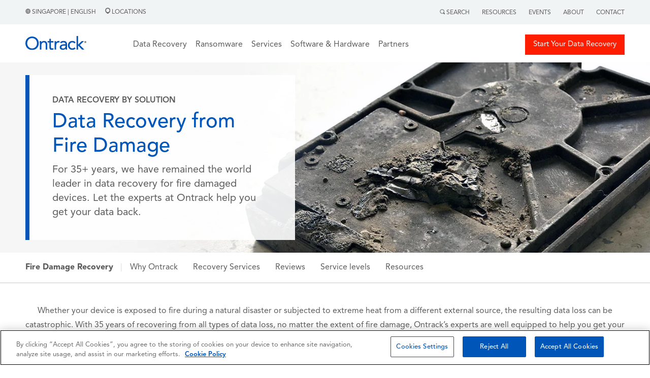

--- FILE ---
content_type: text/html; charset=UTF-8
request_url: https://www.ontrack.com/en-sg/data-recovery/damaged-device/fire-damage
body_size: 17405
content:
<!doctype html><html><head>    
    
<!-- OneTrust Cookies Consent Notice start for ontrack.com -->
<script type="text/javascript" src="https://cdn.cookielaw.org/consent/305136fd-1276-4f66-8f9a-e2861e121740/OtAutoBlock.js"></script>
<script type="text/javascript">
function OptanonWrapper() { }
</script>
<!-- OneTrust Cookies Consent Notice end for ontrack.com -->
    
<!-- Google Tag Manager -->
<script>(function(w,d,s,l,i){w[l]=w[l]||[];w[l].push({'gtm.start':
new Date().getTime(),event:'gtm.js'});var f=d.getElementsByTagName(s)[0],
j=d.createElement(s),dl=l!='dataLayer'?'&l='+l:''; j.setAttributeNode(d.createAttribute('data-ot-ignore')); j.async=true;j.src=
'https://www.googletagmanager.com/gtm.js?id='+i+dl;f.parentNode.insertBefore(j,f);
})(window,document,'script','dataLayer','GTM-T3CQCB4X');</script>
<!-- End Google Tag Manager -->


    <link rel="stylesheet" href="https://www.ontrack.com/hubfs/hub_generated/template_assets/1/114053160721/1767597976297/template_Main.min.css"> 
    <meta charset="utf-8">
    <title>Data Recovery for Fire Damaged Devices | Ontrack </title>
    <meta name="description" content="Whether your device is exposed to fire during a natural disaster or subjected to extreme heat from a different external source, the resulting data loss can be catastrophic. With 35 years of recovering from all types of data loss, no matter the extent of fire damage, Ontrack’s experts are well equipped to help you get your data back.
">
    
      <link rel="shortcut icon" href="https://www.ontrack.com/hubfs/favicon.ico">
    
    <meta name="viewport" content="width=device-width, initial-scale=1">

    
    <meta property="og:description" content="Whether your device is exposed to fire during a natural disaster or subjected to extreme heat from a different external source, the resulting data loss can be catastrophic. With 35 years of recovering from all types of data loss, no matter the extent of fire damage, Ontrack’s experts are well equipped to help you get your data back.
">
    <meta property="og:title" content="Data Recovery for Fire Damaged Devices | Ontrack">
    <meta name="twitter:description" content="Whether your device is exposed to fire during a natural disaster or subjected to extreme heat from a different external source, the resulting data loss can be catastrophic. With 35 years of recovering from all types of data loss, no matter the extent of fire damage, Ontrack’s experts are well equipped to help you get your data back.
">
    <meta name="twitter:title" content="Data Recovery for Fire Damaged Devices | Ontrack">

    

    
    <style>
a.cta_button{-moz-box-sizing:content-box !important;-webkit-box-sizing:content-box !important;box-sizing:content-box !important;vertical-align:middle}.hs-breadcrumb-menu{list-style-type:none;margin:0px 0px 0px 0px;padding:0px 0px 0px 0px}.hs-breadcrumb-menu-item{float:left;padding:10px 0px 10px 10px}.hs-breadcrumb-menu-divider:before{content:'›';padding-left:10px}.hs-featured-image-link{border:0}.hs-featured-image{float:right;margin:0 0 20px 20px;max-width:50%}@media (max-width: 568px){.hs-featured-image{float:none;margin:0;width:100%;max-width:100%}}.hs-screen-reader-text{clip:rect(1px, 1px, 1px, 1px);height:1px;overflow:hidden;position:absolute !important;width:1px}
</style>

<link rel="stylesheet" href="https://www.ontrack.com/hubfs/hub_generated/module_assets/1/133574109443/1764329597491/module_G-HSM1_Development.min.css">
<link rel="stylesheet" href="https://www.ontrack.com/hubfs/hub_generated/module_assets/1/114254098862/1762336714201/module_HSM2.min.css">
 
  <style> 

    #hs_cos_wrapper_module_168981781157410 .moduleStyles {
  padding-top:25px;
  padding-bottom:25px;
  background-image:url(https://www.ontrack.com/hubfs/_images/heros/fire-damaged-drive.webp);
  background-size:cover;
  background-position:center center;
}

#hs_cos_wrapper_module_168981781157410 .moduleStyles.has-styling {
  background-image:url('https://www.ontrack.com/hubfs/Hero%20Banner%20%207%20%281440px%29%20%281%29.webp');
  background-size:cover;
  background-position:center center;
}
 
    
  </style>

<link rel="stylesheet" href="https://www.ontrack.com/hubfs/hub_generated/module_assets/1/114597022976/1742281155970/module_HSM3.min.css">
<link rel="stylesheet" href="https://www.ontrack.com/hubfs/hub_generated/module_assets/1/114746835863/1742281157255/module_HSM4.min.css">
 
  <style> 
    #hs_cos_wrapper_module_168981786006313 .moduleStyles {
  padding-top:25px;
  padding-bottom:0px;
  background-color:rgba(255,255,255,1.0);
}

#hs_cos_wrapper_module_168981786006313 .content_alignment { text-align:center; }
 
  </style>

<link rel="stylesheet" href="https://www.ontrack.com/hubfs/hub_generated/module_assets/1/126806888009/1742281410415/module_G-HSM8_Why_Ontrack.min.css">
 
  <style> 
    #hs_cos_wrapper_module_16902261247653 .moduleStyles {
  padding-top:40px;
  padding-bottom:50px;
  background-color:rgba(255,255,255,1.0);
}

#hs_cos_wrapper_module_16902261247653 .whiteWrapper {
  padding-left:25px;
  padding-right:25px;
  background-color:rgba(255,255,255,1.0);
}
 
  </style>

<link rel="stylesheet" href="https://www.ontrack.com/hubfs/hub_generated/module_assets/1/114595693111/1742281155010/module_HSM6.min.css">
 
  <style> 
    #hs_cos_wrapper_widget_133517589916 .moduleStyles {
  padding-top:50px;
  padding-bottom:10px;
  background-color:rgba(255,255,255,1.0);
}

#hs_cos_wrapper_widget_133517589916 .whiteWrapper {
  padding-left:25px;
  padding-right:25px;
  background-color:rgba(255,255,255,1.0);
}
 
  </style>

 
  <style> 
    #hs_cos_wrapper_widget_1693996997986 .moduleStyles {
  padding-top:25px;
  padding-bottom:0px;
  background-color:rgba(255,255,255,1.0);
}

#hs_cos_wrapper_widget_1693996997986 .content_alignment { text-align:center; }
 
  </style>

<link rel="stylesheet" href="https://www.ontrack.com/hubfs/hub_generated/module_assets/1/121324460891/1742281188081/module_HSM40_-_TBL_Multiple_Columns.min.css">
 
  <style> 
    #hs_cos_wrapper_widget_133517589919 .moduleStyles {
  padding-top:0px;
  padding-bottom:25px;
  background-color:rgba(255,255,255,1.0);
}
 
  </style>

 
  <style> 
    #hs_cos_wrapper_widget_1693997721464 .moduleStyles {
  padding-top:25px;
  padding-bottom:25px;
  background-color:rgba(255,255,255,1.0);
}

#hs_cos_wrapper_widget_1693997721464 .content_alignment { text-align:center; }
 
  </style>

<link rel="stylesheet" href="https://www.ontrack.com/hubfs/hub_generated/module_assets/1/124313747585/1764066360329/module_HSM9.min.css">
<link rel="stylesheet" href="https://www.ontrack.com/hubfs/hub_generated/module_assets/1/125444989738/1761306476681/module_G-HSM10.min.css">
 
  <style> 
    #hs_cos_wrapper_module_168981815318821 .moduleStyles {
  background-image:url(https://www.ontrack.com/hubfs/pexels-pixabay-33278.jpg);
  background-size:cover;
  background-position:center center;
}

#hs_cos_wrapper_module_168981815318821 .moduleBG {
  padding-top:50px;
  padding-bottom:50px;
  background-color:rgba(0,86,184,0.8);
}
 
  </style>

<link rel="stylesheet" href="https://www.ontrack.com/hubfs/hub_generated/module_assets/1/125444698162/1742281216108/module_G-HSM11.min.css">
 
  <style> 
    #hs_cos_wrapper_module_168981831628123 .content_alignment { text-align:center; }

#hs_cos_wrapper_module_168981831628123 .moduleStyles {
  padding-top:20px;
  padding-bottom:0px;
  background-color:rgba(255,255,255,1.0);
}

#hs_cos_wrapper_module_168981831628123 .whiteWrapper {
  padding-left:25px;
  padding-right:25px;
  background-color:rgba(255,255,255,1.0);
}
 
  </style>

<link rel="stylesheet" href="https://www.ontrack.com/hubfs/hub_generated/module_assets/1/125444698269/1761303065515/module_G-HSM12.min.css">
 
  <style> 
    #hs_cos_wrapper_module_168981833505324 .moduleStyles {
  padding-top:0px;
  padding-bottom:50px;
  background-color:rgba(255,255,255,1.0);
}
 
  </style>

<link rel="stylesheet" href="https://www.ontrack.com/hubfs/hub_generated/module_assets/1/118849758484/1742281172080/module_HSM27.min.css">

  <style>
    #hs_cos_wrapper_module_168981835947525 .moduleStyles {
  padding-top:10px;
  padding-bottom:50px;
  background-color:rgba(240,244,245,1.0);
}

#hs_cos_wrapper_module_168981835947525 .whiteWrapper {
  padding-left:25px;
  padding-right:25px;
  background-color:rgba(240,244,245,1.0);
}

  </style>

<link rel="stylesheet" href="https://www.ontrack.com/hubfs/hub_generated/module_assets/1/118939557495/1742281173276/module_HSM31.min.css">
 
  <style> 
    #hs_cos_wrapper_module_168981839858626 .whiteWrapper {
  padding-left:25px;
  padding-right:25px;
  background-color:rgba(255,255,255,1.0);
}

#hs_cos_wrapper_module_168981839858626 .moduleStyles {
  padding-top:50px;
  padding-bottom:0px;
  background-color:rgba(255,255,255,1.0);
}
 
  </style>

<link rel="stylesheet" href="https://www.ontrack.com/hubfs/hub_generated/module_assets/1/121292608116/1742281183892/module_HSM37.min.css">
 
  <style> 
    #hs_cos_wrapper_module_168981844261427 .moduleStyles {
  padding-top:10px;
  padding-bottom:10px;
  background-color:rgba(255,255,255,1.0);
}

#hs_cos_wrapper_module_168981844261427 .whiteWrapper {
  padding-left:25px;
  padding-right:25px;
  background-color:rgba(255,255,255,1.0);
}
 
  </style>

<link rel="stylesheet" href="https://www.ontrack.com/hubfs/hub_generated/module_assets/1/118792486275/1742281169148/module_G-HSM13.min.css">
 
  <style> 
    #hs_cos_wrapper_module_16898756813661 .content_alignment { text-align:center; }

#hs_cos_wrapper_module_16898756813661 .moduleStyles {
  padding-top:10px;
  padding-bottom:50px;
  background-color:rgba(255,255,255,1.0);
}

#hs_cos_wrapper_module_16898756813661 .whiteWrapper {
  padding-left:25px;
  padding-right:25px;
  background-color:rgba(255,255,255,1.0);
}
 
  </style>

<link rel="stylesheet" href="https://www.ontrack.com/hubfs/hub_generated/module_assets/1/125446949673/1742281225250/module_G-HSM14.min.css">
 
  <style> 
    #hs_cos_wrapper_module_168982053638815 .moduleStyles {
  padding-top:50px;
  padding-bottom:50px;
  background-color:rgba(255,255,255,1.0);
}
 
  </style>

<link rel="stylesheet" href="https://www.ontrack.com/hubfs/hub_generated/module_assets/1/125774590276/1742281405305/module_G-HSM15.min.css">
<link rel="stylesheet" href="https://www.ontrack.com/hubfs/hub_generated/module_assets/1/125774590597/1742281406578/module_G-HSM16.min.css">
<link rel="stylesheet" href="https://www.ontrack.com/hubfs/hub_generated/module_assets/1/125781212337/1742281409500/module_G-HSM17.min.css">
<link rel="stylesheet" href="https://www.ontrack.com/hubfs/hub_generated/module_assets/1/125781180568/1742281408002/module_G-HSM18.min.css">
    

    
    <link rel="canonical" href="https://www.ontrack.com/en-sg/data-recovery/damaged-device/fire-damage">


<meta property="og:url" content="https://www.ontrack.com/en-sg/data-recovery/damaged-device/fire-damage">
<meta name="twitter:card" content="summary">
<meta http-equiv="content-language" content="en-sg">
<link rel="alternate" hreflang="da-dk" href="https://www.ontrack.com/da-dk/data-recovery/damaged-device/brandskade">
<link rel="alternate" hreflang="de-at" href="https://www.ontrack.com/de-at/datenrettung/geraeteschaden/feuer">
<link rel="alternate" hreflang="de-ch" href="https://www.ontrack.com/de-ch/datenrettung/geraeteschaden/feuer">
<link rel="alternate" hreflang="de-de" href="https://www.ontrack.com/de-de/datenrettung/geraeteschaden/feuer">
<link rel="alternate" hreflang="en-au" href="https://www.ontrack.com/en-au/data-recovery/damaged-device/fire-damage">
<link rel="alternate" hreflang="en-ca" href="https://www.ontrack.com/en-ca/data-recovery/damaged-device/fire-damage">
<link rel="alternate" hreflang="en-gb" href="https://www.ontrack.com/en-gb/data-recovery/damaged-device/fire-damage">
<link rel="alternate" hreflang="en-hk" href="https://www.ontrack.com/en-hk/data-recovery/damaged-device/fire-damage">
<link rel="alternate" hreflang="en-ie" href="https://www.ontrack.com/en-ie/data-recovery/damaged-device/fire-damage">
<link rel="alternate" hreflang="en-nz" href="https://www.ontrack.com/en-nz/data-recovery/damaged-device/fire-damage">
<link rel="alternate" hreflang="en-sg" href="https://www.ontrack.com/en-sg/data-recovery/damaged-device/fire-damage">
<link rel="alternate" hreflang="en-us" href="https://www.ontrack.com/en-us/data-recovery/damaged-device/fire-damage">
<link rel="alternate" hreflang="es-es" href="https://www.ontrack.com/es-es/recuperacion-datos/dispositivo-danado/danos-por-fuego">
<link rel="alternate" hreflang="fi-fi" href="https://www.ontrack.com/fi-fi/tietojen-palautus/vioittunut-laite/palovahinko">
<link rel="alternate" hreflang="fr-be" href="https://www.ontrack.com/fr-be/recuperation-donnees/sinistres/feu">
<link rel="alternate" hreflang="fr-ch" href="https://www.ontrack.com/fr-ch/recuperation-donnees/sinistres/feu">
<link rel="alternate" hreflang="fr-fr" href="https://www.ontrack.com/fr-fr/recuperation-donnees/sinistres/feu">
<link rel="alternate" hreflang="it-ch" href="https://www.ontrack.com/it-ch/recupero-dati/incidenti/fuoco">
<link rel="alternate" hreflang="it-it" href="https://www.ontrack.com/it-it/recupero-dati/incidenti/fuoco">
<link rel="alternate" hreflang="ja-jp" href="https://www.ontrack.com/ja-jp/data-recovery/damaged-device/fire-damage">
<link rel="alternate" hreflang="nb-no" href="https://www.ontrack.com/nb-no/data-recovery/skadet-enhet/brannskade">
<link rel="alternate" hreflang="nl-be" href="https://www.ontrack.com/nl-be/data-recovery/beschadigd-apparaat/brand-schade">
<link rel="alternate" hreflang="nl-nl" href="https://www.ontrack.com/nl-nl/data-recovery/beschadigd-apparaat/brand-schade">
<link rel="alternate" hreflang="pl-pl" href="https://www.ontrack.com/pl-pl/odzyskiwanie-danych/szkody/ogien">
<link rel="alternate" hreflang="sv-se" href="https://www.ontrack.com/sv-se/data-recovery/skadad-enhet/brandskada">
<link rel="alternate" hreflang="zh-hk" href="https://www.ontrack.com/zh-hk/data-recovery/damaged-device/fire-damage">






  <meta name="generator" content="HubSpot"></head>
  <body>
    
<!-- Google Tag Manager (noscript) -->
<noscript><iframe src="https://www.googletagmanager.com/ns.html?id=GTM-T3CQCB4X" height="0" width="0" style="display:none;visibility:hidden"></iframe></noscript>
<!-- End Google Tag Manager (noscript) -->



<script>
  window.hsConversationsSettings = {
    disableAttachment: true
  }
</script> 
    
    
         
        <div id="hs_cos_wrapper_module_16951279614121" class="hs_cos_wrapper hs_cos_wrapper_widget hs_cos_wrapper_type_module" style="" data-hs-cos-general-type="widget" data-hs-cos-type="module"> 
 
 
 


 

 


 



 


 

<div id="globalSearchModal" class="hiddenModal">
  <img alt="" id="GlobalSearch__Icon" class="closeGlobalSearch_____Icon" src="https://www.ontrack.com/hubfs/raw_assets/public/Ontrack/Images/CloseSearch.svg">
  <div id="innerModal" class="innerSearchModal">
    
  </div>
</div>

<div class="global_header_sticky_menu">
  <div class="global_top_tier_menu">
    <div class="bodyContainer">
      <div class="global_top_tier_wrapper">
        <div class="global_top_tier_left_menu_area">
          <p class="the_language_paragraph">
            <a class="theLocationLinkURL" href="https://www.ontrack.com/en-us/country-selection">
              <img alt="" class="grayHeaderGlobe" src="https://www.ontrack.com/hubfs/raw_assets/public/Ontrack/Images/Gray_Globe.png">  
   

     

   

     

   

     

   

     

   

     

   

     

   

     

   

     

   

     

   

     

   

     
      Singapore | English 
     

   

     

   

     

   

     

   

     

   

     

   

     

   

     

   

     

   

     

   

     

   

     

   

     

   

     

   

     

   

     

   

     

   

            </a>
            <a class="theLocationLinkURL" href="https://www.ontrack.com/en-sg/locations">
              <span class="locations_link_container"><img class="grayLocationPin" alt="" src="https://www.ontrack.com/hubfs/raw_assets/public/Ontrack/Images/Gray-Location.png">  
   

     

   

     

   

     

   

     

   

     

   

     

   

     

   

     

   

     

   

     

   

     
      Locations 
     

   

     

   

     

   

     

   

     

   

     

   

     

   

     

   

     

   

     

   

     

   

     

   

     

   

     

   

     

   

     

   

     

   
 </span>
            </a>
          </p>
        </div>
        <div class="global_top_tier_right_menu_area">
          

          <ul class="topTierGlobalMenu">
            <li class="topTierGlobalMenu__items"> <span id="searchActivator"> <img class="graySearchMag" alt="" src="https://www.ontrack.com/hubfs/raw_assets/public/Ontrack/Images/Gray-Search.png">  
   

     

   

     

   

     

   

     

   

     

   

     

   

     

   

     

   

     

   

     

   

     
      Search 
     

   

     

   

     

   

     

   

     

   

     

   

     

   

     

   

     

   

     

   

     

   

     

   

     

   

     

   

     

   

     

   

     

   
 </span>
              <div class="globalSearchForm hideForm">
                <img id="closeSearchForm" class="closeSearchIcon" alt="" src="https://www.ontrack.com/hubfs/raw_assets/public/Ontrack/Images/xmark-regular.png"> 
                <form id="globalSearchForm" class="global_search_form">
                  <input id="globalSearchInput" class="globalSearchInput" type="text" placeholder="Search"> 
                </form>
              </div>
            </li>
             
              <li class="topTierGlobalMenu__items RightMenuLinks"><a class="topTierGlobalMenu__links" href="https://www.ontrack.com/en-sg/resources"> Resources</a></li>
             
              <li class="topTierGlobalMenu__items RightMenuLinks"><a class="topTierGlobalMenu__links" href="https://www.ontrack.com/en-sg/events"> Events</a></li>
             
              <li class="topTierGlobalMenu__items RightMenuLinks"><a class="topTierGlobalMenu__links" href="https://www.ontrack.com/en-sg/about"> About </a></li>
             
              <li class="topTierGlobalMenu__items RightMenuLinks"><a class="topTierGlobalMenu__links" href="https://www.ontrack.com/en-sg/contact"> Contact</a></li>
             
          </ul>

        </div>
      </div>
    </div>
  </div>
   
  <div class="mainGlobalMenu">
    <div id="makeMeRelative" class="bodyContainer">
      <div class="mainGlobalMenu__Wrapper">
        <div class="mainGlobalMenu__Logo__Area">
          <div class="logo_area__wrapper">
            <div class="logo_area__bars_container">
              <img class="DesktopBars" alt="" src="https://www.ontrack.com/hubfs/raw_assets/public/Ontrack/Images/mobileBars.svg">
            </div>
            <div class="logo_area__image_container">
              
               
              <a href="https://www.ontrack.com/en-sg/">
              
                
                
                  
                
                 
                <img class="globalLogo" src="https://www.ontrack.com/hubfs/Logo.svg" alt="Logo" loading="lazy" width="120" height="41" style="max-width: 100%; height: auto;">
                
              </a>
            </div>
          </div>
        </div>

     <div class="mainGlobalMenu__MegaMenu__Area">
  <ul class="topTiermegaMenu">
    
    <li class="topTiermegaMenu_items">

      
      
      

      
      
        Data Recovery
      


      
      
      

      
      <div class="megaMenuContainer">
        <div class="megaMenuContainer__Link__wrapper">
          
          
          <div class="megaMenuContainer__Link__Item">
            
            
              
              
               <a href="https://www.ontrack.com/en-sg/data-recovery/all-devices">
                <h5 class="megaMenuColumnHeadlines">By Device</h5>
            </a>

            
            <div>
              <ul class="megaMenuChild__ul">
                
                <li class="megaMenuChild__ul__items">
                  
                  
                  <a class="megaMenuChild__ul__links" href="https://www.ontrack.com/en-sg/data-recovery/server">
                    Server Recovery
                  </a>
                </li>
                
                <li class="megaMenuChild__ul__items">
                  
                  
                  <a class="megaMenuChild__ul__links" href="https://www.ontrack.com/en-sg/data-recovery/nas">
                    NAS Recovery
                  </a>
                </li>
                
                <li class="megaMenuChild__ul__items">
                  
                  
                  <a class="megaMenuChild__ul__links" href="https://www.ontrack.com/en-sg/data-recovery/raid">
                    RAID Recovery
                  </a>
                </li>
                
                <li class="megaMenuChild__ul__items">
                  
                  
                  <a class="megaMenuChild__ul__links" href="https://www.ontrack.com/en-sg/data-recovery/tape">
                    Tape Recovery
                  </a>
                </li>
                
                <li class="megaMenuChild__ul__items">
                  
                  
                  <a class="megaMenuChild__ul__links" href="https://www.ontrack.com/en-sg/data-recovery/all-devices">
                    <b>All Devices</b>
                  </a>
                </li>
                
              </ul>
            </div>

            
            

          </div>
          
          <div class="megaMenuContainer__Link__Item">
            
            
              
              
               <a href="https://www.ontrack.com/en-sg/data-recovery/all-solutions">
                <h5 class="megaMenuColumnHeadlines">By Solution</h5>
            </a>

            
            <div>
              <ul class="megaMenuChild__ul">
                
                <li class="megaMenuChild__ul__items">
                  
                  
                  <a class="megaMenuChild__ul__links" href="https://www.ontrack.com/en-sg/data-recovery/damaged-backup-systems">
                    Damaged Backup System Recovery
                  </a>
                </li>
                
                <li class="megaMenuChild__ul__items">
                  
                  
                  <a class="megaMenuChild__ul__links" href="https://www.ontrack.com/en-sg/data-recovery/database">
                    Database Recovery
                  </a>
                </li>
                
                <li class="megaMenuChild__ul__items">
                  
                  
                  <a class="megaMenuChild__ul__links" href="https://www.ontrack.com/en-sg/data-recovery/ransomware">
                    Ransomware Recovery
                  </a>
                </li>
                
                <li class="megaMenuChild__ul__items">
                  
                  
                  <a class="megaMenuChild__ul__links" href="https://www.ontrack.com/en-sg/data-recovery/remote/software">
                    Remote Recovery
                  </a>
                </li>
                
                <li class="megaMenuChild__ul__items">
                  
                  
                  <a class="megaMenuChild__ul__links" href="https://www.ontrack.com/en-sg/data-recovery/all-solutions">
                    <b>All Solutions</b>
                  </a>
                </li>
                
              </ul>
            </div>

            
            

          </div>
          
          <div class="megaMenuContainer__Link__Item">
            
            
              
              
               <a href="https://www.ontrack.com/en-sg/data-recovery/all-industries">
                <h5 class="megaMenuColumnHeadlines">By Industry</h5>
            </a>

            
            <div>
              <ul class="megaMenuChild__ul">
                
                <li class="megaMenuChild__ul__items">
                  
                  
                  <a class="megaMenuChild__ul__links" href="https://www.ontrack.com/en-sg/data-recovery/small-business">
                    Small Business
                  </a>
                </li>
                
                <li class="megaMenuChild__ul__items">
                  
                  
                  <a class="megaMenuChild__ul__links" href="https://www.ontrack.com/en-sg/data-recovery/enterprise">
                    Enterprise
                  </a>
                </li>
                
                <li class="megaMenuChild__ul__items">
                  
                  
                  <a class="megaMenuChild__ul__links" href="https://www.ontrack.com/en-sg/data-recovery/healthcare">
                    Healthcare
                  </a>
                </li>
                
                <li class="megaMenuChild__ul__items">
                  
                  
                  <a class="megaMenuChild__ul__links" href="https://www.ontrack.com/en-sg/data-recovery/it-cyber-security">
                    IT &amp; Cyber Security
                  </a>
                </li>
                
                <li class="megaMenuChild__ul__items">
                  
                  
                  <a class="megaMenuChild__ul__links" href="https://www.ontrack.com/en-sg/data-recovery/all-industries">
                    <b>All Industries</b>
                  </a>
                </li>
                
              </ul>
            </div>

            
            

          </div>
          

          
          <div id="trustPilot_MenuContainer" class="megaMenuContainer__Link__Item">
            <div class="trust_stars_container">
              <i class="TrustStars fa-solid fa-star"></i>
              <i class="TrustStars fa-solid fa-star"></i>
              <i class="TrustStars fa-solid fa-star"></i>
              <i class="TrustStars fa-solid fa-star"></i>
              <i class="TrustStars fa-solid fa-star-sharp-half"></i>
            </div>

            <div>
              <p class="trust_pilot_quote"><em>They have excellent customer service.</em></p>
              <p class="trust_pilot_name">Carol Pratt | October 05</p>
            </div>

            <div class="start_your_quote_button_container">
              
              
              <a class="megaMenuHeaderButtonOne" href="https://www.ontrack.com/en-sg/data-recovery/contact">
                <i class="emergencyIcon fa-solid fa-triangle-exclamation"></i>
                Start Your Recovery
              </a>
            </div>

            <div class="job_tracker_button_container">
              
              
              <a class="megaMenuHeaderTwoOne" href="https://www.ontrack.com/en-sg/contact">
                <i class="fileIcon fa-solid fa-files"></i>
                Contact Us
              </a>
            </div>

          </div>

        </div>
      </div>
      

    </li>
    
    <li class="topTiermegaMenu_items">

      
      
      

      
      
        <a href="https://www.ontrack.com/en-sg/data-recovery/ransomware" class="topTierGlobalMenu__links">
          Ransomware
        </a>
      


      
      
      

      

    </li>
    
    <li class="topTiermegaMenu_items">

      
      
      

      
      
        Services
      


      
      
      

      
      <div class="megaMenuContainer">
        <div class="megaMenuContainer__Link__wrapper">
          
          
          <div class="megaMenuContainer__Link__Item">
            
            
              
              
               <a href="https://www.ontrack.com/en-sg/data-recovery">
                <h5 class="megaMenuColumnHeadlines">Data Recovery</h5>
            </a>

            
            <div>
              <ul class="megaMenuChild__ul">
                
                <li class="megaMenuChild__ul__items">
                  
                  
                  <a class="megaMenuChild__ul__links" href="https://www.ontrack.com/en-sg/data-recovery/raid">
                    RAID Recovery
                  </a>
                </li>
                
                <li class="megaMenuChild__ul__items">
                  
                  
                  <a class="megaMenuChild__ul__links" href="https://www.ontrack.com/en-sg/data-recovery/file">
                    File Recovery
                  </a>
                </li>
                
                <li class="megaMenuChild__ul__items">
                  
                  
                  <a class="megaMenuChild__ul__links" href="https://www.ontrack.com/en-sg/data-recovery/ransomware">
                    Ransomware Recovery
                  </a>
                </li>
                
                <li class="megaMenuChild__ul__items">
                  
                  
                  <a class="megaMenuChild__ul__links" href="https://www.ontrack.com/en-sg/data-recovery/tape">
                    Tape Recovery
                  </a>
                </li>
                
              </ul>
            </div>

            
            

          </div>
          
          <div class="megaMenuContainer__Link__Item">
            
            
              
              
               <a href="https://www.ontrack.com/en-sg/services/tape">
                <h5 class="megaMenuColumnHeadlines">Tape Services</h5>
            </a>

            
            <div>
              <ul class="megaMenuChild__ul">
                
                <li class="megaMenuChild__ul__items">
                  
                  
                  <a class="megaMenuChild__ul__links" href="https://www.ontrack.com/en-sg/services/tape/auditing">
                    Tape Auditing
                  </a>
                </li>
                
                <li class="megaMenuChild__ul__items">
                  
                  
                  <a class="megaMenuChild__ul__links" href="https://www.ontrack.com/en-sg/services/tape/cataloguing">
                    Tape Cataloging
                  </a>
                </li>
                
                <li class="megaMenuChild__ul__items">
                  
                  
                  <a class="megaMenuChild__ul__links" href="https://www.ontrack.com/en-sg/services/tape/migration">
                    Tape Migration
                  </a>
                </li>
                
                <li class="megaMenuChild__ul__items">
                  
                  
                  <a class="megaMenuChild__ul__links" href="https://www.ontrack.com/en-sg/services/tape/restoration">
                    Tape Restoration
                  </a>
                </li>
                
              </ul>
            </div>

            
            
              
                
                
                <a href="https://www.ontrack.com/en-sg/services/data-destruction">
                  <h5 class="megaMenuColumnHeadlines">Data Destruction</h5>
                </a>
              

              <div>
                <ul class="megaMenuChild__ul">
                  
                  <li class="megaMenuChild__ul__items">
                    
                    
                    <a class="megaMenuChild__ul__links" href="https://www.ontrack.com/en-sg/services/erasure-verification">
                      Erasure Verification Services
                    </a>
                  </li>
                  
                </ul>
              </div>
            

          </div>
          
          <div class="megaMenuContainer__Link__Item">
            
            
              <h5 class="megaMenuColumnHeadlines">Other Services</h5>
            
            <div>
              <ul class="megaMenuChild__ul">
                
                <li class="megaMenuChild__ul__items">
                  
                  
                  <a class="megaMenuChild__ul__links" href="https://www.ontrack.com/en-sg/services/ediscovery">
                    eDiscovery
                  </a>
                </li>
                
              </ul>
            </div>

            
            

          </div>
          

          
          <div id="trustPilot_MenuContainer" class="megaMenuContainer__Link__Item">
            <div class="trust_stars_container">
              <i class="TrustStars fa-solid fa-star"></i>
              <i class="TrustStars fa-solid fa-star"></i>
              <i class="TrustStars fa-solid fa-star"></i>
              <i class="TrustStars fa-solid fa-star"></i>
              <i class="TrustStars fa-solid fa-star-sharp-half"></i>
            </div>

            <div>
              <p class="trust_pilot_quote"><em>...worth every penny. Thank you.</em></p>
              <p class="trust_pilot_name">Marleke | September 05</p>
            </div>

            <div class="start_your_quote_button_container">
              
              
              <a class="megaMenuHeaderButtonOne" href="https://www.ontrack.com/en-sg/data-recovery/contact">
                <i class="emergencyIcon fa-solid fa-triangle-exclamation"></i>
                Start Your Recovery
              </a>
            </div>

            <div class="job_tracker_button_container">
              
              
              <a class="megaMenuHeaderTwoOne" href="https://www.ontrack.com/en-sg/contact">
                <i class="fileIcon fa-solid fa-files"></i>
                Contact Us
              </a>
            </div>

          </div>

        </div>
      </div>
      

    </li>
    
    <li class="topTiermegaMenu_items">

      
      
      

      
      
        Software &amp; Hardware
      


      
      
      

      
      <div class="megaMenuContainer">
        <div class="megaMenuContainer__Link__wrapper">
          
          
          <div class="megaMenuContainer__Link__Item">
            
            
              
              
               <a href="https://www.ontrack.com/en-sg/software/easyrecovery">
                <h5 class="megaMenuColumnHeadlines">Ontrack EasyRecovery</h5>
            </a>

            
            <div>
              <ul class="megaMenuChild__ul">
                
                <li class="megaMenuChild__ul__items">
                  
                  
                  <a class="megaMenuChild__ul__links" href="https://www.ontrack.com/en-sg/software/easyrecovery/windows">
                    EasyRecovery for Windows
                  </a>
                </li>
                
                <li class="megaMenuChild__ul__items">
                  
                  
                  <a class="megaMenuChild__ul__links" href="https://www.ontrack.com/en-sg/software/easyrecovery/mac">
                    EasyRecovery for Mac
                  </a>
                </li>
                
                <li class="megaMenuChild__ul__items">
                  
                  
                  <a class="megaMenuChild__ul__links" href="https://www.ontrack.com/en-sg/software/easyrecovery/photo">
                    EasyRecovery for Photo
                  </a>
                </li>
                
                <li class="megaMenuChild__ul__items">
                  
                  
                  <a class="megaMenuChild__ul__links" href="https://www.ontrack.com/en-sg/software/easyrecovery/iphone">
                    EasyRecovery for iPhone
                  </a>
                </li>
                
              </ul>
            </div>

            
            
              
                
                
                <a href="https://www.ontrack.com/en-sg/software/powercontrols">
                  <h5 class="megaMenuColumnHeadlines">Ontrack PowerControls</h5>
                </a>
              

              <div>
                <ul class="megaMenuChild__ul">
                  
                  <li class="megaMenuChild__ul__items">
                    
                    
                    <a class="megaMenuChild__ul__links" href="https://www.ontrack.com/en-sg/software/powercontrols/exchange">
                      PowerControls Exchange
                    </a>
                  </li>
                  
                  <li class="megaMenuChild__ul__items">
                    
                    
                    <a class="megaMenuChild__ul__links" href="https://www.ontrack.com/en-sg/software/powercontrols/sharepoint">
                      PowerControls Sharepoint
                    </a>
                  </li>
                  
                  <li class="megaMenuChild__ul__items">
                    
                    
                    <a class="megaMenuChild__ul__links" href="https://www.ontrack.com/en-sg/software/powercontrols/sql">
                      PowerControls SQL
                    </a>
                  </li>
                  
                </ul>
              </div>
            

          </div>
          
          <div class="megaMenuContainer__Link__Item">
            
            
              
              
               <a href="https://www.ontrack.com/en-sg/software/data-erasure">
                <h5 class="megaMenuColumnHeadlines">Data Erasure Software</h5>
            </a>

            
            <div>
              <ul class="megaMenuChild__ul">
                
                <li class="megaMenuChild__ul__items">
                  
                  
                  <a class="megaMenuChild__ul__links" href="https://www.ontrack.com/en-sg/software/data-erasure/drive">
                    Drive Erase
                  </a>
                </li>
                
                <li class="megaMenuChild__ul__items">
                  
                  
                  <a class="megaMenuChild__ul__links" href="https://www.ontrack.com/en-sg/software/data-erasure/file">
                    File Erase
                  </a>
                </li>
                
                <li class="megaMenuChild__ul__items">
                  
                  
                  <a class="megaMenuChild__ul__links" href="https://www.ontrack.com/en-sg/software/data-erasure/mobile">
                    Mobile Erase
                  </a>
                </li>
                
                <li class="megaMenuChild__ul__items">
                  
                  
                  <a class="megaMenuChild__ul__links" href="https://www.ontrack.com/en-sg/software/data-erasure/flash">
                    Flash Erase
                  </a>
                </li>
                
                <li class="megaMenuChild__ul__items">
                  
                  
                  <a class="megaMenuChild__ul__links" href="https://www.ontrack.com/en-sg/software/data-erasure/lun">
                    LUN Erase
                  </a>
                </li>
                
                <li class="megaMenuChild__ul__items">
                  
                  
                  <a class="megaMenuChild__ul__links" href="https://www.ontrack.com/en-sg/software/data-erasure/management-console">
                    Management Console
                  </a>
                </li>
                
                <li class="megaMenuChild__ul__items">
                  
                  
                  <a class="megaMenuChild__ul__links" href="https://www.ontrack.com/en-sg/software/data-erasure/hosted-erase">
                    Hosted Erase
                  </a>
                </li>
                
                <li class="megaMenuChild__ul__items">
                  
                  
                  <a class="megaMenuChild__ul__links" href="https://www.ontrack.com/en-sg/software/data-erasure/toolkit">
                    Toolkit
                  </a>
                </li>
                
              </ul>
            </div>

            
            

          </div>
          
          <div class="megaMenuContainer__Link__Item">
            
            
              
              
               <a href="https://www.ontrack.com/en-sg/hardware/data-erasure">
                <h5 class="megaMenuColumnHeadlines">Data Erasure Hardware</h5>
            </a>

            
            <div>
              <ul class="megaMenuChild__ul">
                
                <li class="megaMenuChild__ul__items">
                  
                  
                  <a class="megaMenuChild__ul__links" href="https://www.ontrack.com/en-sg/hardware/data-erasure/degausser">
                    Degausser
                  </a>
                </li>
                
                <li class="megaMenuChild__ul__items">
                  
                  
                  <a class="megaMenuChild__ul__links" href="https://www.ontrack.com/en-sg/hardware/data-erasure/shredder">
                    Shredder
                  </a>
                </li>
                
              </ul>
            </div>

            
            

          </div>
          

          
          <div id="trustPilot_MenuContainer" class="megaMenuContainer__Link__Item">
            <div class="trust_stars_container">
              <i class="TrustStars fa-solid fa-star"></i>
              <i class="TrustStars fa-solid fa-star"></i>
              <i class="TrustStars fa-solid fa-star"></i>
              <i class="TrustStars fa-solid fa-star"></i>
              <i class="TrustStars fa-solid fa-star-sharp-half"></i>
            </div>

            <div>
              <p class="trust_pilot_quote"><em>I highly recommend Ontrack!</em></p>
              <p class="trust_pilot_name">Litfin | March 20</p>
            </div>

            <div class="start_your_quote_button_container">
              
              
              <a class="megaMenuHeaderButtonOne" href="https://www.ontrack.com/en-sg/data-recovery/contact">
                <i class="emergencyIcon fa-solid fa-triangle-exclamation"></i>
                Start Your Recovery
              </a>
            </div>

            <div class="job_tracker_button_container">
              
              
              <a class="megaMenuHeaderTwoOne" href="https://www.ontrack.com/en-sg/contact">
                <i class="fileIcon fa-solid fa-files"></i>
                Contact Us
              </a>
            </div>

          </div>

        </div>
      </div>
      

    </li>
    
    <li class="topTiermegaMenu_items">

      
      
      

      
      
        Partners
      


      
      
      

      
      <div class="megaMenuContainer">
        <div class="megaMenuContainer__Link__wrapper">
          
          
          <div class="megaMenuContainer__Link__Item">
            
            
              
              
               <a href="https://www.ontrack.com/en-sg/partners/authorised">
                <h5 class="megaMenuColumnHeadlines">Ontrack Partner Program</h5>
            </a>

            
            <div>
              <ul class="megaMenuChild__ul">
                
                <li class="megaMenuChild__ul__items">
                  
                  
                  <a class="megaMenuChild__ul__links" href="https://www.ontrack.com/en-gb/partners/authorised/resource-center" target="_blank" rel="noopener">
                    Partner Resources
                  </a>
                </li>
                
              </ul>
            </div>

            
            

          </div>
          
          <div class="megaMenuContainer__Link__Item">
            
            
              <h5 class="megaMenuColumnHeadlines">Technology Partners</h5>
            
            <div>
              <ul class="megaMenuChild__ul">
                
                <li class="megaMenuChild__ul__items">
                  
                  
                  <a class="megaMenuChild__ul__links" href="https://www.ontrack.com/en-sg/partners/apple">
                    Apple
                  </a>
                </li>
                
                <li class="megaMenuChild__ul__items">
                  
                  
                  <a class="megaMenuChild__ul__links" href="https://www.ontrack.com/en-sg/partners/buffalo">
                    Buffalo
                  </a>
                </li>
                
                <li class="megaMenuChild__ul__items">
                  
                  
                  <a class="megaMenuChild__ul__links" href="https://www.ontrack.com/en-sg/partners/dell">
                    Dell
                  </a>
                </li>
                
                <li class="megaMenuChild__ul__items">
                  
                  
                  <a class="megaMenuChild__ul__links" href="https://www.ontrack.com/en-sg/partners/toshiba">
                    Toshiba
                  </a>
                </li>
                
                <li class="megaMenuChild__ul__items">
                  
                  
                  <a class="megaMenuChild__ul__links" href="https://www.ontrack.com/en-sg/partners/kingston">
                    Kingston
                  </a>
                </li>
                
                <li class="megaMenuChild__ul__items">
                  
                  
                  <a class="megaMenuChild__ul__links" href="https://www.ontrack.com/en-sg/partners/netapp">
                    NetApp
                  </a>
                </li>
                
              </ul>
            </div>

            
            

          </div>
          
          <div class="megaMenuContainer__Link__Item">
            
            
              <h5 class="megaMenuColumnHeadlines">Technology Partners</h5>
            
            <div>
              <ul class="megaMenuChild__ul">
                
                <li class="megaMenuChild__ul__items">
                  
                  
                  <a class="megaMenuChild__ul__links" href="https://www.ontrack.com/en-sg/partners/qnap">
                    Qnap
                  </a>
                </li>
                
                <li class="megaMenuChild__ul__items">
                  
                  
                  <a class="megaMenuChild__ul__links" href="https://www.ontrack.com/en-sg/partners/sandisk">
                    SanDisk
                  </a>
                </li>
                
                <li class="megaMenuChild__ul__items">
                  
                  
                  <a class="megaMenuChild__ul__links" href="https://www.ontrack.com/en-sg/partners/synology">
                    Synology
                  </a>
                </li>
                
                <li class="megaMenuChild__ul__items">
                  
                  
                  <a class="megaMenuChild__ul__links" href="https://www.ontrack.com/en-sg/partners/vmware">
                    VMware
                  </a>
                </li>
                
                <li class="megaMenuChild__ul__items">
                  
                  
                  <a class="megaMenuChild__ul__links" href="https://www.ontrack.com/en-sg/partners/western-digital">
                    Western Digital
                  </a>
                </li>
                
                <li class="megaMenuChild__ul__items">
                  
                  
                  <a class="megaMenuChild__ul__links" href="https://www.ontrack.com/en-sg/partners/hgst">
                    HGST
                  </a>
                </li>
                
              </ul>
            </div>

            
            

          </div>
          

          
          <div id="trustPilot_MenuContainer" class="megaMenuContainer__Link__Item">
            <div class="trust_stars_container">
              <i class="TrustStars fa-solid fa-star"></i>
              <i class="TrustStars fa-solid fa-star"></i>
              <i class="TrustStars fa-solid fa-star"></i>
              <i class="TrustStars fa-solid fa-star"></i>
              <i class="TrustStars fa-solid fa-star-sharp-half"></i>
            </div>

            <div>
              <p class="trust_pilot_quote"><em>Very efficient company</em></p>
              <p class="trust_pilot_name">Charles Wilcox | May 04</p>
            </div>

            <div class="start_your_quote_button_container">
              
              
              <a class="megaMenuHeaderButtonOne" href="https://www.ontrack.com/en-sg/partners/authorised#signup">
                <i class="emergencyIcon fa-solid fa-triangle-exclamation"></i>
                Become a Partner
              </a>
            </div>

            <div class="job_tracker_button_container">
              
              
              <a class="megaMenuHeaderTwoOne" href="https://www.ontrack.com/en-sg/partners/authorised">
                <i class="fileIcon fa-solid fa-files"></i>
                Learn more
              </a>
            </div>

          </div>

        </div>
      </div>
      

    </li>
    
  </ul>
</div>


         

        <div class="mobile_menu__button__container">
         
    
      <span class="MainNavButtonOne">
       <div class="hs-web-interactive-inline" style="" data-hubspot-wrapper-cta-id="200836762219"> 
 <a href="https://cta-service-cms2.hubspot.com/web-interactives/public/v1/track/click?encryptedPayload=AVxigLJHwH2ptICRjRsqCCOjj9AECepwJjpW8fRCQVm7OoAXrZyj%2Fy21ncnfJ0UWBxeuDEpcSCUryAv%2BsN6PcfxsCuGNM2trEC1b60s9CQlcFMVMSrI0VGZwqJHP19HCslBznk2SA17NfyAfVxUSeKiFa0V4og%3D%3D&amp;portalId=5218324" class="hs-inline-web-interactive-200836762219   " data-hubspot-cta-id="200836762219"> +65 3158 5873 </a> 
</div>
      </span>
    
  
    
      <span class="MainNavTabletButtonTwo">
 <div class="hs-web-interactive-inline" style="" data-hubspot-wrapper-cta-id="200855252322"> 
 <a href="https://cta-service-cms2.hubspot.com/web-interactives/public/v1/track/click?encryptedPayload=AVxigLLpR8Yw%2FKLzRBsUrFT%2BdfwmjtIP8X348st4FGQSgqpVXV6By%2FYswuNZnybpz7ahcGiJnmBAGo%2BtD%2Fx%2B3cXRSx%2FunbY14rttsP4flymz%2B3wpBNv8kQfCeoh3PEpFNK%2F%2BzJvmOiz58rHqSIGDPpdDJ8j57i5FHSUfFtv2OCKdOoyFp%2FbQaUjJu5qZP%2BLvvuwr9KNLlSTg%2FQ%3D%3D&amp;portalId=5218324" class="hs-inline-web-interactive-200855252322   " data-hubspot-cta-id="200855252322"> Start Your Data Recovery </a> 
</div>
      </span>
    
  
</div>

</div>

        </div>


      </div>
    </div>


<div class="headerSpacer"></div>



 

<div class="mainGlobalTabletMenu">
  <div class="bodyContainer">
    <div class="globalTabletWrapper">
      <div class="globalTablet__Bars__Area">
        <div class="globalTabletLogoWrapper">
          <div class="globalTabletBarsItem">
            <img class="DesktopBars" alt="" src="https://www.ontrack.com/hubfs/raw_assets/public/Ontrack/Images/mobileBars.svg">
          </div>
          <div class="globalTabletLogoItem">
            
            
            <a href="https://www.ontrack.com/en-sg/">
            
              
              
                
              
               
              <img class="globalLogo" src="https://www.ontrack.com/hubfs/Logo.svg" alt="Logo" loading="lazy" width="120" height="41" style="max-width: 100%; height: auto;">
              
            </a>
          </div>
        </div>
      </div>
      <div class="globalTablet__Button__Area">
        
   <div class="mobile_menu__button__container">
  
    
      <span class="MainNavButtonOne">
       <div class="hs-web-interactive-inline" style="" data-hubspot-wrapper-cta-id="200836762219"> 
 <a href="https://cta-service-cms2.hubspot.com/web-interactives/public/v1/track/click?encryptedPayload=AVxigLJHwH2ptICRjRsqCCOjj9AECepwJjpW8fRCQVm7OoAXrZyj%2Fy21ncnfJ0UWBxeuDEpcSCUryAv%2BsN6PcfxsCuGNM2trEC1b60s9CQlcFMVMSrI0VGZwqJHP19HCslBznk2SA17NfyAfVxUSeKiFa0V4og%3D%3D&amp;portalId=5218324" class="hs-inline-web-interactive-200836762219   " data-hubspot-cta-id="200836762219"> +65 3158 5873 </a> 
</div>
      </span>
    
  
    
      <span class="MainNavTabletButtonTwo">
 <div class="hs-web-interactive-inline" style="" data-hubspot-wrapper-cta-id="200855252322"> 
 <a href="https://cta-service-cms2.hubspot.com/web-interactives/public/v1/track/click?encryptedPayload=AVxigLLpR8Yw%2FKLzRBsUrFT%2BdfwmjtIP8X348st4FGQSgqpVXV6By%2FYswuNZnybpz7ahcGiJnmBAGo%2BtD%2Fx%2B3cXRSx%2FunbY14rttsP4flymz%2B3wpBNv8kQfCeoh3PEpFNK%2F%2BzJvmOiz58rHqSIGDPpdDJ8j57i5FHSUfFtv2OCKdOoyFp%2FbQaUjJu5qZP%2BLvvuwr9KNLlSTg%2FQ%3D%3D&amp;portalId=5218324" class="hs-inline-web-interactive-200855252322   " data-hubspot-cta-id="200855252322"> Start Your Data Recovery </a> 
</div>
      </span>
    
  
</div>

        
      </div>
    </div>
  </div>  
</div>





 

<div class="flyoutMenu hiddenFlyout">
  <span class="flyoutClose__Container"> <img class="CLOSEIcon" alt="" src="https://www.ontrack.com/hubfs/raw_assets/public/Ontrack/Images/white_X.svg"> </span>
  
  
  <a href="https://www.ontrack.com/en-sg/">
    
    
    
    
    
    
    <img class="globalLogo" src="https://www.ontrack.com/hubfs/Logo.svg" alt="Logo" loading="lazy" width="120" height="41" style="max-width: 100%; height: auto;">
    
  </a>
  
  <div class="flyoutButton_container">
    
      <div class="mobile_header_button_seperator">
         
      <span class="MainNavButtonOne">
       <div class="hs-web-interactive-inline" style="" data-hubspot-wrapper-cta-id="200836762219"> 
 <a href="https://cta-service-cms2.hubspot.com/web-interactives/public/v1/track/click?encryptedPayload=AVxigLJHwH2ptICRjRsqCCOjj9AECepwJjpW8fRCQVm7OoAXrZyj%2Fy21ncnfJ0UWBxeuDEpcSCUryAv%2BsN6PcfxsCuGNM2trEC1b60s9CQlcFMVMSrI0VGZwqJHP19HCslBznk2SA17NfyAfVxUSeKiFa0V4og%3D%3D&amp;portalId=5218324" class="hs-inline-web-interactive-200836762219   " data-hubspot-cta-id="200836762219"> +65 3158 5873 </a> 
</div>
      </span>
    
      </div>
    
      <div class="mobile_header_button_seperator">
         
      <span class="MainNavTabletButtonTwo">
 <div class="hs-web-interactive-inline" style="" data-hubspot-wrapper-cta-id="200855252322"> 
 <a href="https://cta-service-cms2.hubspot.com/web-interactives/public/v1/track/click?encryptedPayload=AVxigLLpR8Yw%2FKLzRBsUrFT%2BdfwmjtIP8X348st4FGQSgqpVXV6By%2FYswuNZnybpz7ahcGiJnmBAGo%2BtD%2Fx%2B3cXRSx%2FunbY14rttsP4flymz%2B3wpBNv8kQfCeoh3PEpFNK%2F%2BzJvmOiz58rHqSIGDPpdDJ8j57i5FHSUfFtv2OCKdOoyFp%2FbQaUjJu5qZP%2BLvvuwr9KNLlSTg%2FQ%3D%3D&amp;portalId=5218324" class="hs-inline-web-interactive-200855252322   " data-hubspot-cta-id="200855252322"> Start Your Data Recovery </a> 
</div>
      </span>
    
      </div>
    
  </div>
  
   
  
  <div class="flyout_menu_items_container">
    <ul class="flyout_menu_top_tier">
       
        <li class="flyout_menu_top_item"> Data Recovery <img alt="" src="https://www.ontrack.com/hubfs/raw_assets/public/Ontrack/Images/ArrowRight.svg">
          <div class="flyout_children_container HiddenChildrenFlyout"> 
            
              <p class="tabletSubheads"> By Device <img class="hallowArrow" alt="" src="https://www.ontrack.com/hubfs/raw_assets/public/Ontrack/Images/hallowArrow.svg"> </p>
              <ul class="second_tier_flyout_menu hiddenGrandChildrenMenu">
                
                

                  <li class="second_tier_flyout_menu_items"> 
                    
                    
                    <a class="second_tier_flyout_menu_links" href="https://www.ontrack.com/en-sg/data-recovery/all-devices">  By Device  
                    </a>
                  </li>
                
                 
                
                
                  <li class="second_tier_flyout_menu_items"> 
                    
                    
                    <a class="second_tier_flyout_menu_links" href="https://www.ontrack.com/en-sg/data-recovery/server">
                      Server Recovery
                    </a>
                  </li>
                
                  <li class="second_tier_flyout_menu_items"> 
                    
                    
                    <a class="second_tier_flyout_menu_links" href="https://www.ontrack.com/en-sg/data-recovery/nas">
                      NAS Recovery
                    </a>
                  </li>
                
                  <li class="second_tier_flyout_menu_items"> 
                    
                    
                    <a class="second_tier_flyout_menu_links" href="https://www.ontrack.com/en-sg/data-recovery/raid">
                      RAID Recovery
                    </a>
                  </li>
                
                  <li class="second_tier_flyout_menu_items"> 
                    
                    
                    <a class="second_tier_flyout_menu_links" href="https://www.ontrack.com/en-sg/data-recovery/tape">
                      Tape Recovery
                    </a>
                  </li>
                
                  <li class="second_tier_flyout_menu_items"> 
                    
                    
                    <a class="second_tier_flyout_menu_links" href="https://www.ontrack.com/en-sg/data-recovery/all-devices">
                      <b>All Devices</b>
                    </a>
                  </li>
                  
              </ul>
            
                 
            
            
            
              <p class="tabletSubheads"> By Solution <img class="hallowArrow" alt="" src="https://www.ontrack.com/hubfs/raw_assets/public/Ontrack/Images/hallowArrow.svg"> </p>
              <ul class="second_tier_flyout_menu hiddenGrandChildrenMenu">
                
                

                  <li class="second_tier_flyout_menu_items"> 
                    
                    
                    <a class="second_tier_flyout_menu_links" href="https://www.ontrack.com/en-sg/data-recovery/all-solutions">  By Solution  
                    </a>
                  </li>
                
                 
                
                
                  <li class="second_tier_flyout_menu_items"> 
                    
                    
                    <a class="second_tier_flyout_menu_links" href="https://www.ontrack.com/en-sg/data-recovery/damaged-backup-systems">
                      Damaged Backup System Recovery
                    </a>
                  </li>
                
                  <li class="second_tier_flyout_menu_items"> 
                    
                    
                    <a class="second_tier_flyout_menu_links" href="https://www.ontrack.com/en-sg/data-recovery/database">
                      Database Recovery
                    </a>
                  </li>
                
                  <li class="second_tier_flyout_menu_items"> 
                    
                    
                    <a class="second_tier_flyout_menu_links" href="https://www.ontrack.com/en-sg/data-recovery/ransomware">
                      Ransomware Recovery
                    </a>
                  </li>
                
                  <li class="second_tier_flyout_menu_items"> 
                    
                    
                    <a class="second_tier_flyout_menu_links" href="https://www.ontrack.com/en-sg/data-recovery/remote/software">
                      Remote Recovery
                    </a>
                  </li>
                
                  <li class="second_tier_flyout_menu_items"> 
                    
                    
                    <a class="second_tier_flyout_menu_links" href="https://www.ontrack.com/en-sg/data-recovery/all-solutions">
                      <b>All Solutions</b>
                    </a>
                  </li>
                  
              </ul>
            
                 
            
            
            
              <p class="tabletSubheads"> By Industry <img class="hallowArrow" alt="" src="https://www.ontrack.com/hubfs/raw_assets/public/Ontrack/Images/hallowArrow.svg"> </p>
              <ul class="second_tier_flyout_menu hiddenGrandChildrenMenu">
                
                

                  <li class="second_tier_flyout_menu_items"> 
                    
                    
                    <a class="second_tier_flyout_menu_links" href="https://www.ontrack.com/en-sg/data-recovery/all-industries">  By Industry  
                    </a>
                  </li>
                
                 
                
                
                  <li class="second_tier_flyout_menu_items"> 
                    
                    
                    <a class="second_tier_flyout_menu_links" href="https://www.ontrack.com/en-sg/data-recovery/small-business">
                      Small Business
                    </a>
                  </li>
                
                  <li class="second_tier_flyout_menu_items"> 
                    
                    
                    <a class="second_tier_flyout_menu_links" href="https://www.ontrack.com/en-sg/data-recovery/enterprise">
                      Enterprise
                    </a>
                  </li>
                
                  <li class="second_tier_flyout_menu_items"> 
                    
                    
                    <a class="second_tier_flyout_menu_links" href="https://www.ontrack.com/en-sg/data-recovery/healthcare">
                      Healthcare
                    </a>
                  </li>
                
                  <li class="second_tier_flyout_menu_items"> 
                    
                    
                    <a class="second_tier_flyout_menu_links" href="https://www.ontrack.com/en-sg/data-recovery/it-cyber-security">
                      IT &amp; Cyber Security
                    </a>
                  </li>
                
                  <li class="second_tier_flyout_menu_items"> 
                    
                    
                    <a class="second_tier_flyout_menu_links" href="https://www.ontrack.com/en-sg/data-recovery/all-industries">
                      <b>All Industries</b>
                    </a>
                  </li>
                  
              </ul>
            
                 
            
            
            
          </div>
        </li>
       
        <li class="flyout_menu_top_item"> Ransomware <img alt="" src="https://www.ontrack.com/hubfs/raw_assets/public/Ontrack/Images/ArrowRight.svg">
          <div class="flyout_children_container HiddenChildrenFlyout"> 
            
          </div>
        </li>
       
        <li class="flyout_menu_top_item"> Services <img alt="" src="https://www.ontrack.com/hubfs/raw_assets/public/Ontrack/Images/ArrowRight.svg">
          <div class="flyout_children_container HiddenChildrenFlyout"> 
            
              <p class="tabletSubheads"> Data Recovery <img class="hallowArrow" alt="" src="https://www.ontrack.com/hubfs/raw_assets/public/Ontrack/Images/hallowArrow.svg"> </p>
              <ul class="second_tier_flyout_menu hiddenGrandChildrenMenu">
                
                

                  <li class="second_tier_flyout_menu_items"> 
                    
                    
                    <a class="second_tier_flyout_menu_links" href="https://www.ontrack.com/en-sg/data-recovery">  Data Recovery  
                    </a>
                  </li>
                
                 
                
                
                  <li class="second_tier_flyout_menu_items"> 
                    
                    
                    <a class="second_tier_flyout_menu_links" href="https://www.ontrack.com/en-sg/data-recovery/raid">
                      RAID Recovery
                    </a>
                  </li>
                
                  <li class="second_tier_flyout_menu_items"> 
                    
                    
                    <a class="second_tier_flyout_menu_links" href="https://www.ontrack.com/en-sg/data-recovery/file">
                      File Recovery
                    </a>
                  </li>
                
                  <li class="second_tier_flyout_menu_items"> 
                    
                    
                    <a class="second_tier_flyout_menu_links" href="https://www.ontrack.com/en-sg/data-recovery/ransomware">
                      Ransomware Recovery
                    </a>
                  </li>
                
                  <li class="second_tier_flyout_menu_items"> 
                    
                    
                    <a class="second_tier_flyout_menu_links" href="https://www.ontrack.com/en-sg/data-recovery/tape">
                      Tape Recovery
                    </a>
                  </li>
                  
              </ul>
            
                 
            
            
            
              <p class="tabletSubheads"> Tape Services <img class="hallowArrow" alt="" src="https://www.ontrack.com/hubfs/raw_assets/public/Ontrack/Images/hallowArrow.svg"> </p>
              <ul class="second_tier_flyout_menu hiddenGrandChildrenMenu">
                
                

                  <li class="second_tier_flyout_menu_items"> 
                    
                    
                    <a class="second_tier_flyout_menu_links" href="https://www.ontrack.com/en-sg/services/tape">  Tape Services  
                    </a>
                  </li>
                
                 
                
                
                  <li class="second_tier_flyout_menu_items"> 
                    
                    
                    <a class="second_tier_flyout_menu_links" href="https://www.ontrack.com/en-sg/services/tape/auditing">
                      Tape Auditing
                    </a>
                  </li>
                
                  <li class="second_tier_flyout_menu_items"> 
                    
                    
                    <a class="second_tier_flyout_menu_links" href="https://www.ontrack.com/en-sg/services/tape/cataloguing">
                      Tape Cataloging
                    </a>
                  </li>
                
                  <li class="second_tier_flyout_menu_items"> 
                    
                    
                    <a class="second_tier_flyout_menu_links" href="https://www.ontrack.com/en-sg/services/tape/migration">
                      Tape Migration
                    </a>
                  </li>
                
                  <li class="second_tier_flyout_menu_items"> 
                    
                    
                    <a class="second_tier_flyout_menu_links" href="https://www.ontrack.com/en-sg/services/tape/restoration">
                      Tape Restoration
                    </a>
                  </li>
                  
              </ul>
            
                
                 <p class="tabletSubheads"> Data Destruction <img data-arrow="test" alt="" class="hallowArrow" src="https://www.ontrack.com/hubfs/raw_assets/public/Ontrack/Images/hallowArrow.svg"> </p>
                  <ul class="second_tier_flyout_menu hiddenGrandChildrenMenu">  
                    
                    
                      <li class="second_tier_flyout_menu_items"> 
                        
                          
                          <a class="second_tier_flyout_menu_links" href="https://www.ontrack.com/en-sg/services/data-destruction"> Data Destruction </a>
                        </li>
                     
                    
                    
                      <li class="second_tier_flyout_menu_items"> 
                        
                        
                        <a class="second_tier_flyout_menu_links" href="https://www.ontrack.com/en-sg/services/erasure-verification">
                          Erasure Verification Services
                        </a>
                      </li>
                      
                  </ul>
                 
            
            
            
              <p class="tabletSubheads"> Other Services <img class="hallowArrow" alt="" src="https://www.ontrack.com/hubfs/raw_assets/public/Ontrack/Images/hallowArrow.svg"> </p>
              <ul class="second_tier_flyout_menu hiddenGrandChildrenMenu">
                
                 
                
                
                  <li class="second_tier_flyout_menu_items"> 
                    
                    
                    <a class="second_tier_flyout_menu_links" href="https://www.ontrack.com/en-sg/services/ediscovery">
                      eDiscovery
                    </a>
                  </li>
                  
              </ul>
            
                 
            
            
            
          </div>
        </li>
       
        <li class="flyout_menu_top_item"> Software &amp; Hardware <img alt="" src="https://www.ontrack.com/hubfs/raw_assets/public/Ontrack/Images/ArrowRight.svg">
          <div class="flyout_children_container HiddenChildrenFlyout"> 
            
              <p class="tabletSubheads"> Ontrack EasyRecovery <img class="hallowArrow" alt="" src="https://www.ontrack.com/hubfs/raw_assets/public/Ontrack/Images/hallowArrow.svg"> </p>
              <ul class="second_tier_flyout_menu hiddenGrandChildrenMenu">
                
                

                  <li class="second_tier_flyout_menu_items"> 
                    
                    
                    <a class="second_tier_flyout_menu_links" href="https://www.ontrack.com/en-sg/software/easyrecovery">  Ontrack EasyRecovery  
                    </a>
                  </li>
                
                 
                
                
                  <li class="second_tier_flyout_menu_items"> 
                    
                    
                    <a class="second_tier_flyout_menu_links" href="https://www.ontrack.com/en-sg/software/easyrecovery/windows">
                      EasyRecovery for Windows
                    </a>
                  </li>
                
                  <li class="second_tier_flyout_menu_items"> 
                    
                    
                    <a class="second_tier_flyout_menu_links" href="https://www.ontrack.com/en-sg/software/easyrecovery/mac">
                      EasyRecovery for Mac
                    </a>
                  </li>
                
                  <li class="second_tier_flyout_menu_items"> 
                    
                    
                    <a class="second_tier_flyout_menu_links" href="https://www.ontrack.com/en-sg/software/easyrecovery/photo">
                      EasyRecovery for Photo
                    </a>
                  </li>
                
                  <li class="second_tier_flyout_menu_items"> 
                    
                    
                    <a class="second_tier_flyout_menu_links" href="https://www.ontrack.com/en-sg/software/easyrecovery/iphone">
                      EasyRecovery for iPhone
                    </a>
                  </li>
                  
              </ul>
            
                
                 <p class="tabletSubheads"> Ontrack PowerControls <img data-arrow="test" alt="" class="hallowArrow" src="https://www.ontrack.com/hubfs/raw_assets/public/Ontrack/Images/hallowArrow.svg"> </p>
                  <ul class="second_tier_flyout_menu hiddenGrandChildrenMenu">  
                    
                    
                      <li class="second_tier_flyout_menu_items"> 
                        
                          
                          <a class="second_tier_flyout_menu_links" href="https://www.ontrack.com/en-sg/software/powercontrols"> Ontrack PowerControls </a>
                        </li>
                     
                    
                    
                      <li class="second_tier_flyout_menu_items"> 
                        
                        
                        <a class="second_tier_flyout_menu_links" href="https://www.ontrack.com/en-sg/software/powercontrols/exchange">
                          PowerControls Exchange
                        </a>
                      </li>
                    
                      <li class="second_tier_flyout_menu_items"> 
                        
                        
                        <a class="second_tier_flyout_menu_links" href="https://www.ontrack.com/en-sg/software/powercontrols/sharepoint">
                          PowerControls Sharepoint
                        </a>
                      </li>
                    
                      <li class="second_tier_flyout_menu_items"> 
                        
                        
                        <a class="second_tier_flyout_menu_links" href="https://www.ontrack.com/en-sg/software/powercontrols/sql">
                          PowerControls SQL
                        </a>
                      </li>
                      
                  </ul>
                 
            
            
            
              <p class="tabletSubheads"> Data Erasure Software <img class="hallowArrow" alt="" src="https://www.ontrack.com/hubfs/raw_assets/public/Ontrack/Images/hallowArrow.svg"> </p>
              <ul class="second_tier_flyout_menu hiddenGrandChildrenMenu">
                
                

                  <li class="second_tier_flyout_menu_items"> 
                    
                    
                    <a class="second_tier_flyout_menu_links" href="https://www.ontrack.com/en-sg/software/data-erasure">  Data Erasure Software  
                    </a>
                  </li>
                
                 
                
                
                  <li class="second_tier_flyout_menu_items"> 
                    
                    
                    <a class="second_tier_flyout_menu_links" href="https://www.ontrack.com/en-sg/software/data-erasure/drive">
                      Drive Erase
                    </a>
                  </li>
                
                  <li class="second_tier_flyout_menu_items"> 
                    
                    
                    <a class="second_tier_flyout_menu_links" href="https://www.ontrack.com/en-sg/software/data-erasure/file">
                      File Erase
                    </a>
                  </li>
                
                  <li class="second_tier_flyout_menu_items"> 
                    
                    
                    <a class="second_tier_flyout_menu_links" href="https://www.ontrack.com/en-sg/software/data-erasure/mobile">
                      Mobile Erase
                    </a>
                  </li>
                
                  <li class="second_tier_flyout_menu_items"> 
                    
                    
                    <a class="second_tier_flyout_menu_links" href="https://www.ontrack.com/en-sg/software/data-erasure/flash">
                      Flash Erase
                    </a>
                  </li>
                
                  <li class="second_tier_flyout_menu_items"> 
                    
                    
                    <a class="second_tier_flyout_menu_links" href="https://www.ontrack.com/en-sg/software/data-erasure/lun">
                      LUN Erase
                    </a>
                  </li>
                
                  <li class="second_tier_flyout_menu_items"> 
                    
                    
                    <a class="second_tier_flyout_menu_links" href="https://www.ontrack.com/en-sg/software/data-erasure/management-console">
                      Management Console
                    </a>
                  </li>
                
                  <li class="second_tier_flyout_menu_items"> 
                    
                    
                    <a class="second_tier_flyout_menu_links" href="https://www.ontrack.com/en-sg/software/data-erasure/hosted-erase">
                      Hosted Erase
                    </a>
                  </li>
                
                  <li class="second_tier_flyout_menu_items"> 
                    
                    
                    <a class="second_tier_flyout_menu_links" href="https://www.ontrack.com/en-sg/software/data-erasure/toolkit">
                      Toolkit
                    </a>
                  </li>
                  
              </ul>
            
                 
            
            
            
              <p class="tabletSubheads"> Data Erasure Hardware <img class="hallowArrow" alt="" src="https://www.ontrack.com/hubfs/raw_assets/public/Ontrack/Images/hallowArrow.svg"> </p>
              <ul class="second_tier_flyout_menu hiddenGrandChildrenMenu">
                
                

                  <li class="second_tier_flyout_menu_items"> 
                    
                    
                    <a class="second_tier_flyout_menu_links" href="https://www.ontrack.com/en-sg/hardware/data-erasure">  Data Erasure Hardware  
                    </a>
                  </li>
                
                 
                
                
                  <li class="second_tier_flyout_menu_items"> 
                    
                    
                    <a class="second_tier_flyout_menu_links" href="https://www.ontrack.com/en-sg/hardware/data-erasure/degausser">
                      Degausser
                    </a>
                  </li>
                
                  <li class="second_tier_flyout_menu_items"> 
                    
                    
                    <a class="second_tier_flyout_menu_links" href="https://www.ontrack.com/en-sg/hardware/data-erasure/shredder">
                      Shredder
                    </a>
                  </li>
                  
              </ul>
            
                 
            
            
            
          </div>
        </li>
       
        <li class="flyout_menu_top_item"> Partners <img alt="" src="https://www.ontrack.com/hubfs/raw_assets/public/Ontrack/Images/ArrowRight.svg">
          <div class="flyout_children_container HiddenChildrenFlyout"> 
            
              <p class="tabletSubheads"> Ontrack Partner Program <img class="hallowArrow" alt="" src="https://www.ontrack.com/hubfs/raw_assets/public/Ontrack/Images/hallowArrow.svg"> </p>
              <ul class="second_tier_flyout_menu hiddenGrandChildrenMenu">
                
                

                  <li class="second_tier_flyout_menu_items"> 
                    
                    
                    <a class="second_tier_flyout_menu_links" href="https://www.ontrack.com/en-sg/partners/authorised">  Ontrack Partner Program  
                    </a>
                  </li>
                
                 
                
                
                  <li class="second_tier_flyout_menu_items"> 
                    
                    
                    <a class="second_tier_flyout_menu_links" href="https://www.ontrack.com/en-gb/partners/authorised/resource-center" target="_blank" rel="noopener">
                      Partner Resources
                    </a>
                  </li>
                  
              </ul>
            
                 
            
            
            
              <p class="tabletSubheads"> Technology Partners <img class="hallowArrow" alt="" src="https://www.ontrack.com/hubfs/raw_assets/public/Ontrack/Images/hallowArrow.svg"> </p>
              <ul class="second_tier_flyout_menu hiddenGrandChildrenMenu">
                
                 
                
                
                  <li class="second_tier_flyout_menu_items"> 
                    
                    
                    <a class="second_tier_flyout_menu_links" href="https://www.ontrack.com/en-sg/partners/apple">
                      Apple
                    </a>
                  </li>
                
                  <li class="second_tier_flyout_menu_items"> 
                    
                    
                    <a class="second_tier_flyout_menu_links" href="https://www.ontrack.com/en-sg/partners/buffalo">
                      Buffalo
                    </a>
                  </li>
                
                  <li class="second_tier_flyout_menu_items"> 
                    
                    
                    <a class="second_tier_flyout_menu_links" href="https://www.ontrack.com/en-sg/partners/dell">
                      Dell
                    </a>
                  </li>
                
                  <li class="second_tier_flyout_menu_items"> 
                    
                    
                    <a class="second_tier_flyout_menu_links" href="https://www.ontrack.com/en-sg/partners/toshiba">
                      Toshiba
                    </a>
                  </li>
                
                  <li class="second_tier_flyout_menu_items"> 
                    
                    
                    <a class="second_tier_flyout_menu_links" href="https://www.ontrack.com/en-sg/partners/kingston">
                      Kingston
                    </a>
                  </li>
                
                  <li class="second_tier_flyout_menu_items"> 
                    
                    
                    <a class="second_tier_flyout_menu_links" href="https://www.ontrack.com/en-sg/partners/netapp">
                      NetApp
                    </a>
                  </li>
                  
              </ul>
            
                 
            
            
            
              <p class="tabletSubheads"> Technology Partners <img class="hallowArrow" alt="" src="https://www.ontrack.com/hubfs/raw_assets/public/Ontrack/Images/hallowArrow.svg"> </p>
              <ul class="second_tier_flyout_menu hiddenGrandChildrenMenu">
                
                 
                
                
                  <li class="second_tier_flyout_menu_items"> 
                    
                    
                    <a class="second_tier_flyout_menu_links" href="https://www.ontrack.com/en-sg/partners/qnap">
                      Qnap
                    </a>
                  </li>
                
                  <li class="second_tier_flyout_menu_items"> 
                    
                    
                    <a class="second_tier_flyout_menu_links" href="https://www.ontrack.com/en-sg/partners/sandisk">
                      SanDisk
                    </a>
                  </li>
                
                  <li class="second_tier_flyout_menu_items"> 
                    
                    
                    <a class="second_tier_flyout_menu_links" href="https://www.ontrack.com/en-sg/partners/synology">
                      Synology
                    </a>
                  </li>
                
                  <li class="second_tier_flyout_menu_items"> 
                    
                    
                    <a class="second_tier_flyout_menu_links" href="https://www.ontrack.com/en-sg/partners/vmware">
                      VMware
                    </a>
                  </li>
                
                  <li class="second_tier_flyout_menu_items"> 
                    
                    
                    <a class="second_tier_flyout_menu_links" href="https://www.ontrack.com/en-sg/partners/western-digital">
                      Western Digital
                    </a>
                  </li>
                
                  <li class="second_tier_flyout_menu_items"> 
                    
                    
                    <a class="second_tier_flyout_menu_links" href="https://www.ontrack.com/en-sg/partners/hgst">
                      HGST
                    </a>
                  </li>
                  
              </ul>
            
                 
            
            
            
          </div>
        </li>
      
    </ul>
  </div>
  
  <div class="flyoutMenuDivider"></div>
  
  
  
  <ul class="topTierFlyoutMenu">
     
      <li class="topTierFlyoutMenu__items"><a class="topTierFlyoutMenu__links" href="https://www.ontrack.com/en-sg/resources">Resources</a></li>
     
      <li class="topTierFlyoutMenu__items"><a class="topTierFlyoutMenu__links" href="https://www.ontrack.com/en-sg/events">Events</a></li>
     
      <li class="topTierFlyoutMenu__items"><a class="topTierFlyoutMenu__links" href="https://www.ontrack.com/en-sg/about">About </a></li>
     
      <li class="topTierFlyoutMenu__items"><a class="topTierFlyoutMenu__links" href="https://www.ontrack.com/en-sg/contact">Contact</a></li>
     
      <a class="theLocationLinkURL" href="https://www.ontrack.com/en-us/country-selection">
        <li class="topTierFlyoutMenu__items"> <img alt="" class="MobileGlobeIcon" src="https://www.ontrack.com/hubfs/raw_assets/public/Ontrack/Images/Gray_Globe.png">   
   

     

   

     

   

     

   

     

   

     

   

     

   

     

   

     

   

     

   

     

   

     
      Singapore | English 
     

   

     

   

     

   

     

   

     

   

     

   

     

   

     

   

     

   

     

   

     

   

     

   

     

   

     

   

     

   

     

   

     

   
 </li>
      </a>
      <a class="theLocationLinkURL" href="https://www.ontrack.com/en-sg/locations">
        <li class="topTierFlyoutMenu__items"> <img class="MobileLocationPin" alt="" src="https://www.ontrack.com/hubfs/raw_assets/public/Ontrack/Images/Gray-Location.png">  
   

     

   

     

   

     

   

     

   

     

   

     

   

     

   

     

   

     

   

     

   

     
      Locations 
     

   

     

   

     

   

     

   

     

   

     

   

     

   

     

   

     

   

     

   

     

   

     

   

     

   

     

   

     

   

     

   

     

   
 </li>
      </a>
  </ul>
  
  
</div>

<div class="bodyScreen hiddenScreen"></div></div>
    
         
        <div id="hs_cos_wrapper_module_168981781157410" class="hs_cos_wrapper hs_cos_wrapper_widget hs_cos_wrapper_type_module" style="" data-hs-cos-general-type="widget" data-hs-cos-type="module">

  <div class="moduleStyles bannerImage">
    <div class="bodyContainer">
      <div class="HomeHero_Wrapper">
        <div class="HomeHero_item">
          <p class="HomeHeroSubHeadline"> Data Recovery by Solution </p>
          <h1 class="HomeHeroHeadline"> Data Recovery from Fire Damage </h1>
          <div class="hsm2__content">
            <p class="hsm2__content__paragraph"> For 35+ years, we have remained the world leader in data recovery for fire damaged devices. Let the experts at Ontrack help you get your data back. </p> 
          </div>
        </div>
      </div>
    </div>
  </div>

  




</div>
   
    
         
        <div id="hs_cos_wrapper_module_168981784429112" class="hs_cos_wrapper hs_cos_wrapper_widget hs_cos_wrapper_type_module" style="" data-hs-cos-general-type="widget" data-hs-cos-type="module"> 
 
 


 


  <div id="thePageTitle" data-title="Fire Damage Recovery" class="anchorMenu">
    <div class="bodyContainer">
      <ul class="anchorMenuList">
        
      </ul>
    </div>  
  </div>  


</div>
    
    
         
        <div id="hs_cos_wrapper_module_168981786006313" class="hs_cos_wrapper hs_cos_wrapper_widget hs_cos_wrapper_type_module" style="" data-hs-cos-general-type="widget" data-hs-cos-type="module"><div class="moduleStyles">
  <div class=" bodyContainer ">
    
    <div class="hsm4__container">
      <div class="content_alignment">
        <p><span>Whether your device is exposed to fire during a natural disaster or subjected to extreme heat from a different external source, the resulting data loss can be catastrophic. With 35 years of recovering from all types of data loss, no matter the extent of fire damage, Ontrack’s experts are well equipped to help you get your data back.</span></p> 
      </div>
    </div>
  </div>
</div>

</div>
    
    <span id="hs_cos_wrapper_my_flexible_column1" class="hs_cos_wrapper hs_cos_wrapper_widget_container hs_cos_wrapper_type_widget_container" style="" data-hs-cos-general-type="widget_container" data-hs-cos-type="widget_container"></span> 
    
   
         
        <div id="hs_cos_wrapper_module_16902261247653" class="hs_cos_wrapper hs_cos_wrapper_widget hs_cos_wrapper_type_module" style="" data-hs-cos-general-type="widget" data-hs-cos-type="module"><div class="moduleStyles">
  <div class="bodyContainer">
    <h2 id="Why-Ontrack-Data-Recovery" data-menu="Why Ontrack" class="sectionHeader border_style  sectionHeadline "> 
      <span class="border-line-one"></span>
      <span class="whiteWrapper white-gwl service"> Why Ontrack Data Recovery  </span> 
      <span class="border-line-two"></span>
    </h2>
   
    
    <!-- Five Column ---> 
     
    
    
    
    <!-- Four Column ---> 
     
    
    <!-- Three Column ---> 
    
      <div class="hsm8__wrapper">
        
          <div class="hsm8__three_item">
            
              
              
                
              
               
              <img data-white="https://5218324.fs1.hubspotusercontent-na1.net/hubfs/5218324/_images/icons/Global%20Module%20Icons/Why%20Ontrack/White-Why%20Ontrack%20Icon%20Versions/White-Multiple%20Service%20Offerings.svg" data-blue="https://5218324.fs1.hubspotusercontent-na1.net/hubfs/5218324/_images/icons/Hard%20Drive%20Recovery/Gray-Hard%20Drive%203%20Any%20Time.svg" class="hsm8IMG" src="https://www.ontrack.com/hubfs/_images/icons/Hard%20Drive%20Recovery/Gray-Hard%20Drive%203%20Any%20Time.svg" alt="Gray-Hard Drive 3 Any Time" loading="lazy" width="34" height="34" style="max-width: 100%; height: auto;">
            
            <h4 class="hsm8_title"> Multiple Service Offerings </h4>
            <div class="hsm8_content">
              <p class="hsm8_content__description"> Ontrack offer's flexible service offerings to meet your unique needs and budgetary considerations. Our experts are on standby 24/7/365.   </p>

               
                <div class="hsm8__button_container">
                  
                  
                  <a class="hsm8_link" href="https://www.ontrack.com/en-sg/articles/recovery-process">
                    Recovery Process <i class="fa-solid fa-caret-right"></i>
                  </a>
                </div>
               

            </div>
          </div>
        
          <div class="hsm8__three_item">
            
              
              
                
              
               
              <img data-white="https://5218324.fs1.hubspotusercontent-na1.net/hubfs/5218324/_images/icons/Global%20Module%20Icons/Why%20Ontrack/White-Why%20Ontrack%20Icon%20Versions/White-Complete%20Transparency.svg" data-blue="https://5218324.fs1.hubspotusercontent-na1.net/hubfs/5218324/_images/icons/Global%20Module%20Icons/Why%20Ontrack/Gray-Why%20Ontrack%20Icon%20Versions/Gray-Complete%20Transparency.svg" class="hsm8IMG" src="https://www.ontrack.com/hubfs/_images/icons/Global%20Module%20Icons/Why%20Ontrack/Gray-Why%20Ontrack%20Icon%20Versions/Gray-Complete%20Transparency.svg" alt="Gray-Complete Transparency" loading="lazy" width="34" height="35" style="max-width: 100%; height: auto;">
            
            <h4 class="hsm8_title"> Complete Transparency  </h4>
            <div class="hsm8_content">
              <p class="hsm8_content__description"> We want you to have control over your data recovery process. You'll know exactly what can be recovered before paying.  </p>

               
                <div class="hsm8__button_container">
                  
                  
                  <a class="hsm8_link" href="https://www.ontrack.com/en-sg/ontrack-online">
                    Customer Portal <i class="fa-solid fa-caret-right"></i>
                  </a>
                </div>
               

            </div>
          </div>
        
          <div class="hsm8__three_item">
            
              
              
                
              
               
              <img data-white="https://5218324.fs1.hubspotusercontent-na1.net/hubfs/5218324/Service%20Offerings%20White.svg" data-blue="https://5218324.fs1.hubspotusercontent-na1.net/hubfs/5218324/_images/icons/Raid%20Recovery/Gray-Raid%2014%20unrivaled%20Global.svg" class="hsm8IMG" src="https://www.ontrack.com/hubfs/_images/icons/Raid%20Recovery/Gray-Raid%2014%20unrivaled%20Global.svg" alt="Gray-Raid 14 unrivaled Global" loading="lazy" width="34" height="34" style="max-width: 100%; height: auto;">
            
            <h4 class="hsm8_title"> Unrivaled Global Expertise </h4>
            <div class="hsm8_content">
              <p class="hsm8_content__description"> Backed by the world’s largest R&amp;D team, we have the knowledge and ability to address your unique data recovery needs. </p>

               
                <div class="hsm8__button_container">
                  
                  
                  <a class="hsm8_link" href="https://www.ontrack.com/en-sg/data-recovery">
                    Data Recovery by Ontrack <i class="fa-solid fa-caret-right"></i>
                  </a>
                </div>
               

            </div>
          </div>
        
      </div>
     
    
    <!-- Two Column ---> 
    
    
    
  </div>
</div>



</div>
    
    <span id="hs_cos_wrapper_my_flexible_column2" class="hs_cos_wrapper hs_cos_wrapper_widget_container hs_cos_wrapper_type_widget_container" style="" data-hs-cos-general-type="widget_container" data-hs-cos-type="widget_container"><div id="hs_cos_wrapper_widget_133517589916" class="hs_cos_wrapper hs_cos_wrapper_widget hs_cos_wrapper_type_module" style="" data-hs-cos-general-type="widget" data-hs-cos-type="module"><div class="moduleStyles">
  <div class="bodyContainer">
    <h2 id="Fire-Damage-Data-Recovery-Services" data-menu="Recovery Services" class="hsm6___section__headline sectionHeader border_style  sectionHeadline "> 
      <span class="border-line-one"></span>
      <span class="whiteWrapper white-gwl"> Fire Damage Data Recovery Services  </span> 
      <span class="border-line-two"></span>
    </h2>
  </div>
</div>


</div>
<div id="hs_cos_wrapper_widget_1693996997986" class="hs_cos_wrapper hs_cos_wrapper_widget hs_cos_wrapper_type_module" style="" data-hs-cos-general-type="widget" data-hs-cos-type="module"><div class="moduleStyles">
  <div class=" bodyContainer ">
    
    <div class="hsm4__container">
      <div class="content_alignment">
        <h4>As the world’s leader in data recovery, our R&amp;D team is equipped with the knowledge and ability to address your data recovery needs in the event of an incident involving fire, no matter the device or make and model.</h4>
<p>Our engineers have extensive experience recovering lost data from any situation, including shattered screens, broken connector ports, dead batteries and failed iOS upgrades. Over the past 30 years of recovering data, we’ve seen and recovered from it all.</p> 
      </div>
    </div>
  </div>
</div>

</div>
<div id="hs_cos_wrapper_widget_133517589919" class="hs_cos_wrapper hs_cos_wrapper_widget hs_cos_wrapper_type_module" style="" data-hs-cos-general-type="widget" data-hs-cos-type="module"> 



 






  <div class="moduleStyles">
    <div class="bodyContainer">
      
      
        <h5 class="full_width__table_headline"> Ontrack recovers data from devices damaged by fire, including:  </h5>
       
      

      
      
      <div class="full_width_table__diver"></div>

      <div class="hsm38__table__container">
        <div class="hsm38_container">
          

            <div class="hsm38__wrapper  BLUE__ROW "> 

              <div class="hsm38__item_four">
                <div class="full_table_content"> <p><a href="/en-sg/data-recovery/hard-drive" rel="noopener">Hard Drives</a></p> </div>
              </div>

              <div class="hsm38__item_four">
                <div class="full_table_content"> <p><a href="/en-sg/data-recovery/ssd" rel="noopener">SSDs</a></p> </div>
              </div>
              
              <div class="hsm38__item_four">
                <div class="full_table_content"> <p><a href="/en-sg/data-recovery/server" rel="noopener">Servers</a></p> </div>
              </div>
              
              <div class="hsm38__item_four">
                <div class="full_table_content"> <p><a href="/en-sg/data-recovery/tape" rel="noopener">Tapes</a></p> </div>
              </div>

            </div>
          

            <div class="hsm38__wrapper "> 

              <div class="hsm38__item_four">
                <div class="full_table_content"> <p><a href="/en-sg/data-recovery/desktop" rel="noopener">Desktops</a></p> </div>
              </div>

              <div class="hsm38__item_four">
                <div class="full_table_content"> <p><a href="/en-sg/data-recovery/laptop" rel="noopener">Laptops</a></p> </div>
              </div>
              
              <div class="hsm38__item_four">
                <div class="full_table_content"> <p><a href="/en-sg/data-recovery/mobile" rel="noopener">Mobile Devices</a></p> </div>
              </div>
              
              <div class="hsm38__item_four">
                <div class="full_table_content"> <a href="/en-hk/data-recovery/cloud" rel="noopener">Cloud</a> </div>
              </div>

            </div>
          

            <div class="hsm38__wrapper  BLUE__ROW "> 

              <div class="hsm38__item_four">
                <div class="full_table_content"> <p><a href="/en-hk/data-recovery/virtual-systems" rel="noopener">Virtual</a></p> </div>
              </div>

              <div class="hsm38__item_four">
                <div class="full_table_content"> <p><a href="/en-sg/data-recovery/raid" rel="noopener">RAID</a></p> </div>
              </div>
              
              <div class="hsm38__item_four">
                <div class="full_table_content"> <p><a href="/en-sg/data-recovery/apple" rel="noopener">Apple Devices</a></p> </div>
              </div>
              
              <div class="hsm38__item_four">
                <div class="full_table_content"> <a href="/en-hk/data-recovery/cctv" rel="noopener">CCTV DVR</a> </div>
              </div>

            </div>
          

        </div>
      </div>
    </div>
  </div>

 



 




 






</div>
<div id="hs_cos_wrapper_widget_1693997721464" class="hs_cos_wrapper hs_cos_wrapper_widget hs_cos_wrapper_type_module" style="" data-hs-cos-general-type="widget" data-hs-cos-type="module"><div class="moduleStyles">
  <div class=" bodyContainer ">
    
    <div class="hsm4__container">
      <div class="content_alignment">
        <h3 style="text-align: center;"><span style="color: #0055b8;">What should I do if my device is damaged by fire or another source of extreme heat?</span></h3>
<h4 style="text-align: center;">Losing crucial data can be devastating in any case, but there are a few tips to keep in mind to lessen the possibility of additional damage when you’ve experienced data loss from extreme heat or fire.<br><br></h4>
<ol>
<li style="text-align: left;"><strong>Do not try to operate a device that has been involved in a fire.&nbsp;</strong><br>Trying to operate laptops, desktops and other devices that may have been damaged in a fire, even if smoke damage is the only harm done, may cause further damage within the device’s hard drive.<br><br></li>
<li style="text-align: left;"><strong>Avoid any attempts to dry any devices that have become wet.&nbsp;</strong><br>Drying out devices that have been subjected to water damage could lead to further data loss due to corrosion. In instances where your device may have been exposed to water during a fire incident, it is best to send it to a data recovery professional for further evaluation. Be sure to place the device in a secure plastic bag and wrap it with a damp paper towel to keep as much moisture in the device as possible.<br><br></li>
<li style="text-align: left;"><strong>Contact a professional data recovery expert, immediately.&nbsp;</strong><br>Truth be told, recovering data from fire damaged devices requires a unique set of skills. In cases where media has been potentially damaged due to extreme heat, smoke, or water, it’s best to trust the experts with recovering any critical data.<br><br></li>
<li style="text-align: left;"><strong>Consider any available back up data.&nbsp;</strong><br>Having data readily available can make all the difference, so it may be helpful to proactively create a recovery plan in the event of a fire. Keep your location in mind when estimating the opportunity for fire, smoke or water damage from natural incidents such as wildfires or extreme summer temperatures and align your information security policies with the risks accordingly. It’s also important to remember that there’s no time like the present to back up your data. A good backup strategy is a fail-safe way to ensure that all is not lost should your devices become exposed to fire, smoke, or water damage.</li>
</ol> 
      </div>
    </div>
  </div>
</div>

</div></span>

    
         
        <div id="hs_cos_wrapper_module_168981812798220" class="hs_cos_wrapper hs_cos_wrapper_widget hs_cos_wrapper_type_module" style="" data-hs-cos-general-type="widget" data-hs-cos-type="module"><div class="bodyContainer">
  <h2 id="Ontrack-Reviews" data-menu="Reviews" class="sectionHeader border_style  sectionHeadline "> 
      <span class="border-line-one"></span>
      <span class="whiteWrapper white-gwl service"> <div id="hs_cos_wrapper_module_168981812798220_" class="hs_cos_wrapper hs_cos_wrapper_widget hs_cos_wrapper_type_inline_text" style="" data-hs-cos-general-type="widget" data-hs-cos-type="inline_text" data-hs-cos-field="headline">What Our Customers Say About Our Data Recovery Services</div></span> 
      <span class="border-line-two"></span>
    </h2>
</div>



 


  
 









  

  
    
    
    
  
    
    
    
  
    
    
    
  
    
    
    
  
    
    
    
  
    
    
    
      
    
  
    
    
    
  
    
    
    
  

  

  
    
    
    
  
    
    
    
  
    
    
    
  

  

  
    
    
    
  
    
    
    
  
    
    
    
  

  

  
    
    
    
  

  

  
    
    
    
  

  

  
    
    
    
  

  

  
    
    
    
  
    
    
    
  

  

  
    
    
    
  

  

  
    
    
    
  

  

  
    
    
    
  

  

  
    
    
    
  

  

  
    
    
    
  

  

  
    
    
    
  

  

  
    
    
    
  

  

  
    
    
    
  




  <div class="elfsight-app-b2928a80-b8b8-4b56-b637-2fa95443932e" data-elfsight-app-lazy></div>
  <script src="https://static.elfsight.com/platform/platform.js" defer></script>
</div>
      
    
    
         
        <div id="hs_cos_wrapper_module_168981815318821" class="hs_cos_wrapper hs_cos_wrapper_widget hs_cos_wrapper_type_module" style="" data-hs-cos-general-type="widget" data-hs-cos-type="module"><div class="moduleStyles">
  <div class="moduleBG">
    <div class="bodyContainer">
      <h1 id="4-Step-Data-Recovery-Process" data-menu="" class="hsm10__title sectionHeader "><span class="hsm10__title__container "> 4-Step Data Recovery Process </span></h1>
    </div>
    <div class="contentContainer">
      <div class="hsm10__content">
        <p> We ensure that our process is transparent, quick and safe. You’ll be informed every step of the way for complete peace of mind. </p>
      </div>
    </div>
    <div class="bodyContainer">
      <div class="hsm10__wrapper">
        
          <div class="hsm10__item">
            <img alt="Consultation" class="cornerIcon" src="https://www.ontrack.com/hubfs/English%201.svg">
            
              
              
                
              
               
              <img class="hsm10_image" src="https://www.ontrack.com/hubfs/chatIcon.svg" alt="Consultation" loading="lazy" width="34" height="34" style="max-width: 100%; height: auto;">
            
            <h5 class="hsm10_headline"> Consultation </h5>
            <div>
              <p> Free consultation with quick and direct access to specialists.  Contact our experts directly for comprehensive data recovery advice and a no obligation quote.  Available 24/7 for business emergencies. </p> 
            </div>
          </div>
        
          <div class="hsm10__item">
            <img alt="Evaluation" class="cornerIcon" src="https://www.ontrack.com/hubfs/English%202.svg">
            
              
              
                
              
               
              <img class="hsm10_image" src="https://www.ontrack.com/hubfs/Magnifying.svg" alt="Evaluation" loading="lazy" width="34" height="34" style="max-width: 100%; height: auto;">
            
            <h5 class="hsm10_headline"> Evaluation </h5>
            <div>
              <p> After receiving your storage device, our experienced engineers will undertake an in-depth evaluation.  We aim to quickly provide you information on how much data we expect to be able to save, how long it will take and at what fixed costs.  Sometimes a more extensive diagnosis is necessary, and we will communicate your options to you at every step. </p> 
            </div>
          </div>
        
          <div class="hsm10__item">
            <img alt="Data Recovery" class="cornerIcon" src="https://www.ontrack.com/hubfs/English%203.svg">
            
              
              
                
              
               
              <img class="hsm10_image" src="https://www.ontrack.com/hubfs/chatIcon.svg" alt="Data Recovery" loading="lazy" width="34" height="34" style="max-width: 100%; height: auto;">
            
            <h5 class="hsm10_headline"> Data Recovery </h5>
            <div>
              <p> With your approval, we recover your data based on your chosen service level.  Through our secure portal you can track the status of your recovery. </p> 
            </div>
          </div>
        
          <div class="hsm10__item">
            <img alt="Data Return" class="cornerIcon" src="https://www.ontrack.com/hubfs/English%204.svg">
            
              
              
                
              
               
              <img class="hsm10_image" src="https://www.ontrack.com/hubfs/Box.svg" alt="Data Return" loading="lazy" width="34" height="34" style="max-width: 100%; height: auto;">
            
            <h5 class="hsm10_headline"> Data Return </h5>
            <div>
              <p> Once the data has been recovered, we will send it back to you in the agreed manner and encrypted on an external storage device. </p> 
            </div>
          </div>
        
      </div>
      
      <!-- Button Area --> 
      
      
        <div class="hsm10__button__container">
        
  
  
  
      
      
  
    
  

  <a class="blueButton" href="tel:+6531585817">
    +65 3158-5817
  </a>

  
  
  
      
      
  

  <a class="redButton" href="https://www.ontrack.com/en-sg/data-recovery/contact">
    Start Your Data Recovery
  </a>

        </div>
       
      
      
       
      
      
    </div>
  </div>
</div>


</div>
    
    <span id="hs_cos_wrapper_my_flexible_column3" class="hs_cos_wrapper hs_cos_wrapper_widget_container hs_cos_wrapper_type_widget_container" style="" data-hs-cos-general-type="widget_container" data-hs-cos-type="widget_container"></span> 
    
    
        
        <div id="hs_cos_wrapper_module_168981831628123" class="hs_cos_wrapper hs_cos_wrapper_widget hs_cos_wrapper_type_module" style="" data-hs-cos-general-type="widget" data-hs-cos-type="module"><div class="moduleStyles">
  <div class="bodyContainer">
    <h2 id="How-Fast-Do-You-Need-Your-Data-Back" data-menu="Service levels" class="sectionHeader border_style  sectionHeadline "> 
      <span class="border-line-one"></span>
      <span class="whiteWrapper white-gwl"> How Fast Do You Need Your Data Back?   </span>
      <span class="border-line-two"></span>
    </h2>
    
    <div class="content_alignment">
      <h3>Our team of trusted experts are on standby to help. We offer flexible service offerings to meet your unique needs and budgetary considerations.</h3>
    </div>
    
    <div class="hsm11__wrapper">
      
        <div class="hsm11__item">
          
            
            
              
            
             
            <img class="HSM11__IMG" src="https://www.ontrack.com/hubfs/Emergency.svg" alt="Emergency" loading="lazy" width="46" height="46" style="max-width: 100%; height: auto;">
          
          <h4 class="hsm11__headline"> Emergency </h4>
          <p class="hsm11__caption"> 24/7 until completion </p>
        </div>
      
        <div class="hsm11__item">
          
            
            
              
            
             
            <img class="HSM11__IMG" src="https://www.ontrack.com/hubfs/Flag.svg" alt="Priority" loading="lazy" width="46" height="46" style="max-width: 100%; height: auto;">
          
          <h4 class="hsm11__headline"> Priority </h4>
          <p class="hsm11__caption"> Average of 3-7 business days </p>
        </div>
      
        <div class="hsm11__item">
          
            
            
              
            
             
            <img class="HSM11__IMG" src="https://www.ontrack.com/hubfs/doubleArrow.svg" alt="Standard" loading="lazy" width="46" height="46" style="max-width: 100%; height: auto;">
          
          <h4 class="hsm11__headline"> Standard </h4>
          <p class="hsm11__caption"> 5-15 business days </p>
        </div>
      
    </div>
  </div>
</div>



</div>
    
         
        <div id="hs_cos_wrapper_module_168981833505324" class="hs_cos_wrapper hs_cos_wrapper_widget hs_cos_wrapper_type_module" style="" data-hs-cos-general-type="widget" data-hs-cos-type="module"><div class="moduleStyles">
  <div class="bodyContainer">
    <div class="hsm12__button_container">
     
  
  
  
      
      
  
    
  

  <a class="blueButton" href="tel:+6531585817">
    +65 3158-5817
  </a>

  
  
  
      
      
  

  <a class="redButton" href="https://www.ontrack.com/en-sg/data-recovery/contact">
    Start Your Data Recovery
  </a>

    </div>
  </div>
</div>

</div>
    
     
    
    
        
        <div id="hs_cos_wrapper_module_168981835947525" class="hs_cos_wrapper hs_cos_wrapper_widget hs_cos_wrapper_type_module" style="" data-hs-cos-general-type="widget" data-hs-cos-type="module">









  <div class="regularfaq moduleStyles" itemscope itemtype="https://schema.org/FAQPage">
    <div class="bodyContainer">
      <h2 id="" data-menu="" class="hsm27___section__headline sectionHeader border_style ">
        <span class="border-line-one"></span>
        <span class="whiteWrapper white-gwl">  </span>
        <span class="border-line-two"></span>
      </h2>
    </div>
    <div class="bodyContainer">
      
        <div itemscope itemprop="mainEntity" itemtype="https://schema.org/question">
          <p itemprop="name" class="accordion_title" data-color="green">
            Can I put my fire damaged device in the fridge to cool it down?
            <img class="accordCorner" data-color="green" alt="" src="https://www.ontrack.com/hubfs/Email%20Images/updatedGreen.svg">
          </p>
          <div class="accordion_content hiddenAccordion">
            <div class="accordion_divider"></div>
            <div itemscope itemprop="acceptedAnswer" itemtype="https://schema.org/answer" class="accordion__inner">
              <div itemprop="text">
                Never place an electronic device in a refrigerator or freezer as an attempt to cool it. Just as extreme heat can cause damage to your device, so can excessive cold temperatures. The sharp drop from hot to cold can lead to condensation which will damage the internal components of the device, rendering it unusable.
              </div>
            </div>
          </div>
        </div>
      
        <div itemscope itemprop="mainEntity" itemtype="https://schema.org/question">
          <p itemprop="name" class="accordion_title" data-color="green">
            How can I protect electronics from heat or fire damage?
            <img class="accordCorner" data-color="green" alt="" src="https://www.ontrack.com/hubfs/Email%20Images/updatedGreen.svg">
          </p>
          <div class="accordion_content hiddenAccordion">
            <div class="accordion_divider"></div>
            <div itemscope itemprop="acceptedAnswer" itemtype="https://schema.org/answer" class="accordion__inner">
              <div itemprop="text">
                Fire may not always be preventable, so having a good response system should an incident occur is highly recommended. Survey the areas where your electronics are stored and ensure that Highly Sensitive Smoke Detection (HSSD), automatic sprinkler systems and clean agent extinguishing systems are properly installed. Keeping your devices out of direct sunlight and away from tight spaces with other electronic devices that may generate heat is also important. Remember, any source of heat can cause damage.
              </div>
            </div>
          </div>
        </div>
      
        <div itemscope itemprop="mainEntity" itemtype="https://schema.org/question">
          <p itemprop="name" class="accordion_title" data-color="green">
            How does fire affect devices?
            <img class="accordCorner" data-color="green" alt="" src="https://www.ontrack.com/hubfs/Email%20Images/updatedGreen.svg">
          </p>
          <div class="accordion_content hiddenAccordion">
            <div class="accordion_divider"></div>
            <div itemscope itemprop="acceptedAnswer" itemtype="https://schema.org/answer" class="accordion__inner">
              <div itemprop="text">
                Extreme heat has the ability to damage both the external and internal electronics of your device. The exact amount of damage depends on the intensity of the fire.
              </div>
            </div>
          </div>
        </div>
      
        <div itemscope itemprop="mainEntity" itemtype="https://schema.org/question">
          <p itemprop="name" class="accordion_title" data-color="green">
            What should I do if my device has fire damage?
            <img class="accordCorner" data-color="green" alt="" src="https://www.ontrack.com/hubfs/Email%20Images/updatedGreen.svg">
          </p>
          <div class="accordion_content hiddenAccordion">
            <div class="accordion_divider"></div>
            <div itemscope itemprop="acceptedAnswer" itemtype="https://schema.org/answer" class="accordion__inner">
              <div itemprop="text">
                Do not turn the device on. While fire damage is usually noticeable, smoke damage may not always be visible. Powering up the device can cause further damage, as any hidden soot can cause it to crash. In the same vein, a hard drive that has sustained comprehensive external damage may be perfectly operable internally. In either case, it's important to take caution and have the drive checked by a professional data recovery specialist as soon as possible.
              </div>
            </div>
          </div>
        </div>
      
    </div>
  </div>


</div>

    
         
        <div id="hs_cos_wrapper_module_168981839858626" class="hs_cos_wrapper hs_cos_wrapper_widget hs_cos_wrapper_type_module" style="" data-hs-cos-general-type="widget" data-hs-cos-type="module"> 
 
 




 





 

<div class="moduleStyles">
  <div class="bodyContainer">
    <h2 id="Resources-from-the-Blog" data-menu="Resources" class="hsm31_section_headline sectionHeader  border_style  sectionHeadline "> 
       <span class="border-line-one"></span>
      <span class="whiteWrapper white-gwl"> Resources from the Blog  </span> 
      <span class="border-line-two"></span>
    </h2>
    
    <div class="hsm29__wrapper">
      
      

        <div class="hsm29__item ">
          <a class="hsm29__link__container__final" href="https://www.ontrack.com/en-us/blog/why-you-might-need-ontrack-cleanroom-services">
          <p class="hsm29__date"> <em> Nov 19, 2025 7:22:48 AM </em></p>
          <h4 class="hsm29__headline"> Why You Might Need Ontrack Data Recovery Cleanroom Services </h4>
         <p class="hsm29__description">In today’s digital world, data is the lifeblood of both personal and professional life. From irreplaceable family photos </p>

           </a>
        </div>
      
      

        <div class="hsm29__item  blueActiveBox ">
          <a class="hsm29__link__container__final" href="https://www.ontrack.com/en-us/blog/protecting-your-data-during-hurricane-season">
          <p class="hsm29__date"> <em> Aug 22, 2025 1:02:43 PM </em></p>
          <h4 class="hsm29__headline"> Protecting Your Data During Hurricane Season: What Everyone Should Know </h4>
         <p class="hsm29__description">Hurricane prep often starts with flashlights, food, and sandbags. But too many people forget one critical thing: their d </p>

           </a>
        </div>
      
      

        <div class="hsm29__item ">
          <a class="hsm29__link__container__final" href="https://www.ontrack.com/en-us/blog/checklist-what-to-do-in-case-of-data-loss">
          <p class="hsm29__date"> <em> Aug 22, 2025 6:38:55 AM </em></p>
          <h4 class="hsm29__headline"> Checklist: What to do in case of data loss? </h4>
         <p class="hsm29__description">1. Do not change anything about the current situation Stop working and turn off the affected device. In the event of (in </p>

           </a>
        </div>
      
    </div>
  </div>
</div>

 


</div>

    
        
        <div id="hs_cos_wrapper_module_168981844261427" class="hs_cos_wrapper hs_cos_wrapper_widget hs_cos_wrapper_type_module" style="" data-hs-cos-general-type="widget" data-hs-cos-type="module"> 


 



<div class="moduleStyles">
  <div class="bodyContainer">
    <h2 id="Related-Data-Recovery-Services" data-menu="Related Services" class="sectionHeader border_style "> 
      <span class="border-line-one"></span>
      <span class="whiteWrapper white-gwl"> Related Data Recovery Services  </span> 
      <span class="border-line-two"></span>
    </h2>
    
    <div class="products_and_services_wrapper">
      
        <div class="products_and_services_item">
          <img class="productCorner" alt="" src="https://www.ontrack.com/hubfs/raw_assets/public/Ontrack/Images/greenCorner.svg">
          <a class="HSM35__Link__container" href="/en-sg/data-recovery/damaged-device">
          <h4 class="HSM35__Headline"> Damaged Device Recovery </h4>
          <div class="HSM35__para"> Get data back from devices damaged by flood, fire, or more. </div>
          </a><div><a class="HSM35__Link__container" href="/en-sg/data-recovery/damaged-device">
            </a><a class="HSM35__Link" href="/en-sg/data-recovery/damaged-device">
              <p> 
                
              </p>

            </a>
          </div>
        </div>
      
        <div class="products_and_services_item">
          <img class="productCorner" alt="" src="https://www.ontrack.com/hubfs/raw_assets/public/Ontrack/Images/greenCorner.svg">
          <a class="HSM35__Link__container" href="/en-sg/data-recovery/damaged-device/heat-damage">
          <h4 class="HSM35__Headline"> Heat Damage </h4>
          <div class="HSM35__para"> Access lost data from heat-damaged devices with expert help. </div>
          </a><div><a class="HSM35__Link__container" href="/en-sg/data-recovery/damaged-device/heat-damage">
            </a><a class="HSM35__Link" href="/en-sg/data-recovery/damaged-device/heat-damage">
              <p> 
                
              </p>

            </a>
          </div>
        </div>
      
        <div class="products_and_services_item">
          <img class="productCorner" alt="" src="https://www.ontrack.com/hubfs/raw_assets/public/Ontrack/Images/greenCorner.svg">
          <a class="HSM35__Link__container" href="/en-sg/data-recovery/damaged-device/lightning-damage">
          <h4 class="HSM35__Headline"> Lightning / Power Surge </h4>
          <div class="HSM35__para"> Get lost data back following lightning strikes, power surges, and more. </div>
          </a><div><a class="HSM35__Link__container" href="/en-sg/data-recovery/damaged-device/lightning-damage">
            </a><a class="HSM35__Link" href="/en-sg/data-recovery/damaged-device/lightning-damage">
              <p> 
                
              </p>

            </a>
          </div>
        </div>
      
        <div class="products_and_services_item">
          <img class="productCorner" alt="" src="https://www.ontrack.com/hubfs/raw_assets/public/Ontrack/Images/greenCorner.svg">
          <a class="HSM35__Link__container" href="/en-sg/data-recovery/damaged-device/water-damage">
          <h4 class="HSM35__Headline"> Water Damage </h4>
          <div class="HSM35__para"> Regain access to important data lost due to water damage of any kind. </div>
          </a><div><a class="HSM35__Link__container" href="/en-sg/data-recovery/damaged-device/water-damage">
            </a><a class="HSM35__Link" href="/en-sg/data-recovery/damaged-device/water-damage">
              <p> 
                
              </p>

            </a>
          </div>
        </div>
      
        <div class="products_and_services_item">
          <img class="productCorner" alt="" src="https://www.ontrack.com/hubfs/raw_assets/public/Ontrack/Images/greenCorner.svg">
          <a class="HSM35__Link__container" href="/en-sg/data-recovery/damaged-device/physical-damage">
          <h4 class="HSM35__Headline"> Physical Damage </h4>
          <div class="HSM35__para"> Recover data from devices damaged by an accidental drop or other cause. </div>
          </a><div><a class="HSM35__Link__container" href="/en-sg/data-recovery/damaged-device/physical-damage">
            </a><a class="HSM35__Link" href="/en-sg/data-recovery/damaged-device/physical-damage">
              <p> 
                
              </p>

            </a>
          </div>
        </div>
      
        <div class="products_and_services_item">
          <img class="productCorner" alt="" src="https://www.ontrack.com/hubfs/raw_assets/public/Ontrack/Images/greenCorner.svg">
          <a class="HSM35__Link__container" href="/en-sg/data-recovery/hard-drive">
          <h4 class="HSM35__Headline"> Hard Drive Recovery </h4>
          <div class="HSM35__para"> Retrieve lost data from any model, brand, or operating system. </div>
          </a><div><a class="HSM35__Link__container" href="/en-sg/data-recovery/hard-drive">
            </a><a class="HSM35__Link" href="/en-sg/data-recovery/hard-drive">
              <p> 
                
              </p>

            </a>
          </div>
        </div>
      
    </div>
  </div>
</div>



</div>
    
    
        
        <div id="hs_cos_wrapper_module_16898756813661" class="hs_cos_wrapper hs_cos_wrapper_widget hs_cos_wrapper_type_module" style="" data-hs-cos-general-type="widget" data-hs-cos-type="module"><div class="moduleStyles">
  <div class="bodyContainer">
    <h2 id="Experiences-that-matter" data-menu="Experience" class="sectionHeader border_style "> 
      <span class="border-line-one"></span>
      <span class="whiteWrapper white-gwl"> Experiences that matter  </span> 
      <span class="border-line-two"></span>
    </h2>
    
    <div class="content_alignment">
      <p><span>Ontrack has extensive experience with all types of data loss scenarios. Our goal is to provide our customers with peace of mind in the event of data loss due to hardware failure, human error, natural disasters or cyberattacks.</span></p>
    </div>
    
    <div class="hsm13_wrapper">
      
        <div class="hsm13_item">
          <p class="hsm13_number"> 40 </p>
          <p class="hsm13_headline"> Years </p>
          <p class="hsm13_caption"><em> In the business </em></p>
        </div>
      
        <div class="hsm13_item">
          <p class="hsm13_number"> 1 </p>
          <p class="hsm13_headline"> Million+ </p>
          <p class="hsm13_caption"><em> Customers and growing </em></p>
        </div>
      
        <div class="hsm13_item">
          <p class="hsm13_number"> 120 </p>
          <p class="hsm13_headline"> Petabytes+ </p>
          <p class="hsm13_caption"><em> Of recovered data </em></p>
        </div>
      
    </div>
    
    
      <p class="large_number"> 73,661,023,683 </p> 
     
    
    
      <p class="large_number_caption"> Of data files recovered over the last twenty years... and more and more every day! </p>
    
    
  </div>
</div>


</div> 
    
        
        <div id="hs_cos_wrapper_module_168982053638815" class="hs_cos_wrapper hs_cos_wrapper_widget hs_cos_wrapper_type_module" style="" data-hs-cos-general-type="widget" data-hs-cos-type="module"><div class="moduleStyles">
  <div class="bodyContainer">
    <div class="hsm14__wrapper">
      <div class="hsm14__content__area">
        <h4 class="hsm14__headline"> Start your data recovery now with a free consultation. </h4>
        <p class="hsm14__sub_headline"> Contact our team of experts.  </p>
        <div class="hsm14__button_container">
          
          
          <a class="hsm14__button" href="https://www.ontrack.com/en-sg/data-recovery/contact">
            Start Your Data Recovery
          </a>
        </div>
      </div>
      <div style="background-image:url('https://www.ontrack.com/hubfs/BG.jpg');" class="hsm14__image__area">
        
      </div>
    </div>
  </div>
</div>



</div>
    
    <span id="hs_cos_wrapper_my_flexible_column4" class="hs_cos_wrapper hs_cos_wrapper_widget_container hs_cos_wrapper_type_widget_container" style="" data-hs-cos-general-type="widget_container" data-hs-cos-type="widget_container"></span> 
    
    
    <div id="hs_cos_wrapper_module_16899591172731" class="hs_cos_wrapper hs_cos_wrapper_widget hs_cos_wrapper_type_module" style="" data-hs-cos-general-type="widget" data-hs-cos-type="module"><div class="footerTop">
  <div class="bodyContainer">
    <div class="footer__newsletter__wrapper">
      <div class="footer__newsletter__content__area">
        <p>Connect with Ontrack to RECEIVE DATA RECOVERY INSIGHTS AND TIPS, information about industry events, and much more. Subscribe to OUR NEWSLETTER now!</p> 
      </div>
      <div class="footer__newsletter__form__area">
        <span id="hs_cos_wrapper_module_16899591172731_" class="hs_cos_wrapper hs_cos_wrapper_widget hs_cos_wrapper_type_form" style="" data-hs-cos-general-type="widget" data-hs-cos-type="form">
<div id="hs_form_target_form_204172521"></div>








</span>
      </div>
    </div>
  </div>
  
  <div class="bodyContainer">
    <div class="footerDivider"></div>
  </div>
  
</div></div>
    <div id="hs_cos_wrapper_module_16899593005604" class="hs_cos_wrapper hs_cos_wrapper_widget hs_cos_wrapper_type_module" style="" data-hs-cos-general-type="widget" data-hs-cos-type="module"><div class="footerSeconTierTop">
  
  <div class="bodyContainer">
    <div class="footerMenuWrapper">
      
      <div class="footerMenuItems">
          <h5 class="footer__header__menu__headline">Services 
          <img class="footerHeadlineArrow" src="https://www.ontrack.com/hubfs/raw_assets/public/Ontrack/Images/ArrowRight.svg">
        </h5>
        <div class="footerMenuContainer hideFooterMenuMoible">
          <span id="hs_cos_wrapper_module_16899593005604_" class="hs_cos_wrapper hs_cos_wrapper_widget hs_cos_wrapper_type_simple_menu" style="" data-hs-cos-general-type="widget" data-hs-cos-type="simple_menu"><div id="hs_menu_wrapper_module_16899593005604_" class="hs-menu-wrapper active-branch flyouts hs-menu-flow-horizontal" role="navigation" data-sitemap-name="" data-menu-id="" aria-label="Navigation Menu">
 <ul role="menu">
  <li class="hs-menu-item hs-menu-depth-1" role="none"><a href="#" role="menuitem" target="_self">Data Recovery</a></li>
  <li class="hs-menu-item hs-menu-depth-1" role="none"><a href="https://www.ontrack.com/en-sg/services/data-destruction" role="menuitem" target="_self">Data Destruction</a></li>
  <li class="hs-menu-item hs-menu-depth-1" role="none"><a href="https://www.ontrack.com/en-sg/services/tape" role="menuitem" target="_self">Tape Services</a></li>
  <li class="hs-menu-item hs-menu-depth-1" role="none"><a href="https://www.ontrack.com/en-sg/services/ediscovery" role="menuitem" target="_self">eDiscovery</a></li>
 </ul>
</div></span>
        </div>
      </div>
      
      <div class="footerMenuItems">
          <h5 class="footer__header__menu__headline">Products 
          <img class="footerHeadlineArrow" src="https://www.ontrack.com/hubfs/raw_assets/public/Ontrack/Images/ArrowRight.svg">
        </h5>
        <div class="footerMenuContainer hideFooterMenuMoible">
          <span id="hs_cos_wrapper_module_16899593005604_" class="hs_cos_wrapper hs_cos_wrapper_widget hs_cos_wrapper_type_simple_menu" style="" data-hs-cos-general-type="widget" data-hs-cos-type="simple_menu"><div id="hs_menu_wrapper_module_16899593005604_" class="hs-menu-wrapper active-branch flyouts hs-menu-flow-horizontal" role="navigation" data-sitemap-name="" data-menu-id="" aria-label="Navigation Menu">
 <ul role="menu">
  <li class="hs-menu-item hs-menu-depth-1" role="none"><a href="https://www.ontrack.com/en-sg/software/easyrecovery" role="menuitem" target="_self">Ontrack EasyRecovery</a></li>
  <li class="hs-menu-item hs-menu-depth-1" role="none"><a href="https://www.ontrack.com/en-sg/software/powercontrols" role="menuitem" target="_self">Ontrack PowerControls</a></li>
  <li class="hs-menu-item hs-menu-depth-1" role="none"><a href="https://www.ontrack.com/en-sg/software/data-erasure" role="menuitem" target="_self">Data Erasure Software</a></li>
  <li class="hs-menu-item hs-menu-depth-1" role="none"><a href="https://www.ontrack.com/en-sg/hardware/data-erasure" role="menuitem" target="_self">Data Erasure Hardware</a></li>
 </ul>
</div></span>
        </div>
      </div>
      
      <div class="footerMenuItems">
          <h5 class="footer__header__menu__headline">Resources 
          <img class="footerHeadlineArrow" src="https://www.ontrack.com/hubfs/raw_assets/public/Ontrack/Images/ArrowRight.svg">
        </h5>
        <div class="footerMenuContainer hideFooterMenuMoible">
          <span id="hs_cos_wrapper_module_16899593005604_" class="hs_cos_wrapper hs_cos_wrapper_widget hs_cos_wrapper_type_simple_menu" style="" data-hs-cos-general-type="widget" data-hs-cos-type="simple_menu"><div id="hs_menu_wrapper_module_16899593005604_" class="hs-menu-wrapper active-branch flyouts hs-menu-flow-horizontal" role="navigation" data-sitemap-name="" data-menu-id="" aria-label="Navigation Menu">
 <ul role="menu">
  <li class="hs-menu-item hs-menu-depth-1" role="none"><a href="https://www.ontrack.com/en-sg/blog" role="menuitem" target="_self">Blog</a></li>
  <li class="hs-menu-item hs-menu-depth-1" role="none"><a href="https://www.ontrack.com/en-us/press" role="menuitem" target="_self">Press Releases</a></li>
  <li class="hs-menu-item hs-menu-depth-1" role="none"><a href="https://www.ontrack.com/en-sg/case-studies" role="menuitem" target="_self">Case Studies</a></li>
  <li class="hs-menu-item hs-menu-depth-1" role="none"><a href="https://www.ontrack.com/en-sg/articles" role="menuitem" target="_self">Articles &amp; FAQs</a></li>
 </ul>
</div></span>
        </div>
      </div>
      
      <div class="footerMenuItems">
          <h5 class="footer__header__menu__headline">About 
          <img class="footerHeadlineArrow" src="https://www.ontrack.com/hubfs/raw_assets/public/Ontrack/Images/ArrowRight.svg">
        </h5>
        <div class="footerMenuContainer hideFooterMenuMoible">
          <span id="hs_cos_wrapper_module_16899593005604_" class="hs_cos_wrapper hs_cos_wrapper_widget hs_cos_wrapper_type_simple_menu" style="" data-hs-cos-general-type="widget" data-hs-cos-type="simple_menu"><div id="hs_menu_wrapper_module_16899593005604_" class="hs-menu-wrapper active-branch flyouts hs-menu-flow-horizontal" role="navigation" data-sitemap-name="" data-menu-id="" aria-label="Navigation Menu">
 <ul role="menu">
  <li class="hs-menu-item hs-menu-depth-1" role="none"><a href="https://www.ontrack.com/en-sg/contact" role="menuitem" target="_self">Contact</a></li>
  <li class="hs-menu-item hs-menu-depth-1" role="none"><a href="https://www.ontrack.com/en-sg/about/history" role="menuitem" target="_self">History</a></li>
  <li class="hs-menu-item hs-menu-depth-1" role="none"><a href="https://www.ontrack.com/en-sg/about/leadership" role="menuitem" target="_self">Leadership</a></li>
  <li class="hs-menu-item hs-menu-depth-1" role="none"><a href="https://www.ontrack.com/en-sg/about/security" role="menuitem" target="_self">Security</a></li>
  <li class="hs-menu-item hs-menu-depth-1" role="none"><a href="https://www.ontrack.com/en-sg/about/careers" role="menuitem" target="_self">Careers</a></li>
 </ul>
</div></span>
        </div>
      </div>
      
    </div>
  </div>
  
</div></div>
    <div id="hs_cos_wrapper_module_168996003110010" class="hs_cos_wrapper hs_cos_wrapper_widget hs_cos_wrapper_type_module" style="" data-hs-cos-general-type="widget" data-hs-cos-type="module"><div class="footerAddress">
  <div class="bodyContainer">
    <p><span>KLDiscovery Ontrack Pte Ltd, 148 Electric Road 12/F, Unit 1203A, North Point, Hong Kong </span>(<a href="https://www.ontrack.com/en-sg/locations" rel="noopener">see all locations</a>)</p>
  </div>
</div></div>
    <div id="hs_cos_wrapper_module_168996055600922" class="hs_cos_wrapper hs_cos_wrapper_widget hs_cos_wrapper_type_module" style="" data-hs-cos-general-type="widget" data-hs-cos-type="module"><div class="footerBottom">
  <div class="bodyContainer">
    <div class="footerLegal_wrapper">
      <div class="footerLegal_LinksArea">
        <div class="LegalLinkContainer">
          <span id="hs_cos_wrapper_module_168996055600922_" class="hs_cos_wrapper hs_cos_wrapper_widget hs_cos_wrapper_type_simple_menu" style="" data-hs-cos-general-type="widget" data-hs-cos-type="simple_menu"><div id="hs_menu_wrapper_module_168996055600922_" class="hs-menu-wrapper active-branch flyouts hs-menu-flow-horizontal" role="navigation" data-sitemap-name="" data-menu-id="" aria-label="Navigation Menu">
 <ul role="menu">
  <li class="hs-menu-item hs-menu-depth-1" role="none"><a href="https://www.ontrack.com/en-sg/legal/terms-of-use" role="menuitem" target="_self">Website Terms of Use</a></li>
  <li class="hs-menu-item hs-menu-depth-1" role="none"><a href="https://www.ontrack.com/en-sg/legal/privacy-policy" role="menuitem" target="_self">Privacy Policy</a></li>
  <li class="hs-menu-item hs-menu-depth-1" role="none"><a href="https://www.ontrack.com/en-sg/legal/cookie-policy" role="menuitem" target="_self">Cookie Policy and Settings</a></li>
  <li class="hs-menu-item hs-menu-depth-1" role="none"><a href="https://www.ontrack.com/en-sg/legal/legal-notices" role="menuitem" target="_self">Legal Notices</a></li>
  <li class="hs-menu-item hs-menu-depth-1" role="none"><a href="https://www.kldiscovery.com/legal/transparency-report" role="menuitem" target="_blank" rel="noopener">Transparency Report</a></li>
  <li class="hs-menu-item hs-menu-depth-1" role="none"><a href="https://www.ontrack.com/en-sg/legal/data-recovery-terms" role="menuitem" target="_self">Service/Product Terms</a></li>
 </ul>
</div></span> 
            <p class="footer__copyright__para"> © 2026 KLDiscovery Ontrack - All Rights Reserved. </p>
        </div>
      </div>
      <div class="footerLegal_SocialArea">
        <div class="footer_social__wrapper">
          <div class="footer_social__social_icons__area">
            
              <a href="https://www.linkedin.com/company/ontrackdatarecovery/"> <img alt="LinkedIn" class="footerSocialIcon" src="https://www.ontrack.com/hubfs/raw_assets/public/Ontrack/Images/linkedin-in-white.svg"> </a>  
            
            
            
             
            
            
            
              <a href="https://www.youtube.com/@OntrackDataRecovery"> <img alt="Youtube" class="footerSocialIcon" src="https://www.ontrack.com/hubfs/raw_assets/public/Ontrack/Images/youtube-white.svg"> </a>        
            
            
          </div>
          <div class="footer_social__social_logo__area">
            <div class="footerLogo">
              
                
                
                  
                
                 
                <img src="https://www.ontrack.com/hubfs/footerLogo.svg" alt="Ontrack by KLDiscovery" loading="lazy" width="120" height="41" style="max-width: 100%; height: auto;">
              
            </div>
          </div>
        </div>
      </div>
    </div>
  </div>
</div></div>
    
    
    
    
    
    <script src="/hs/hsstatic/jquery-libs/static-1.1/jquery/jquery-1.7.1.js"></script>
<script>hsjQuery = window['jQuery'];</script>
<!-- HubSpot performance collection script -->
<script defer src="/hs/hsstatic/content-cwv-embed/static-1.1293/embed.js"></script>
<script>
var hsVars = hsVars || {}; hsVars['language'] = 'en-sg';
</script>

<script src="/hs/hsstatic/cos-i18n/static-1.53/bundles/project.js"></script>
<script src="https://www.ontrack.com/hubfs/hub_generated/module_assets/1/133574109443/1764329597491/module_G-HSM1_Development.min.js"></script>
 
  <script>

    let globalSearchForm = document.querySelector('#globalSearchForm'); 
    let closeSearchIcon = document.querySelector('#GlobalSearch__Icon'); 

    async function runGlobalSearch(e){
      e.preventDefault();   
      let searchModal = document.querySelector('#globalSearchModal'); 
      let modalInnerArea = document.querySelector('#innerModal'); 
      let langParam = location.pathname.slice(1,6);   
      let query = document.querySelector('#globalSearchInput').value; 
      let portalId = `5218324`; 
      let endpoint = `https://api.hubapi.com/contentsearch/v2/search?portalId=${portalId}&language=${langParam}&term=${query}`; 
      console.log(endpoint); 
      const response = await fetch(endpoint); 
      const data = await response.json();  
      console.log(data);  
      const objects = data.results; 
      let htmlString = ``; 
      
      objects.forEach((item) => {
        htmlString += `
           <div class="search_box_container__item">
              <h3><a class="BlueLink" href="${item.url}"> ${item.title} </a></h3>
              <p> ${item.description} </p> 
           </div>
         `
      }); 
      
      searchModal.classList.remove('hiddenModal'); 
      modalInnerArea.innerHTML = htmlString; 
      
    }
    
    function closeSearchModal(){
      let searchModal = document.querySelector('#globalSearchModal');  
      searchModal.classList.add('hiddenModal');
    }
    
    closeSearchIcon.addEventListener('click', closeSearchModal);   
    globalSearchForm.addEventListener('submit', runGlobalSearch); 


  </script>

<!-- Start of Web Interactives Embed Code -->
<script defer src="https://js.hubspot.com/web-interactives-embed.js" type="text/javascript" id="hubspot-web-interactives-loader" data-loader="hs-previewer" data-hsjs-portal="5218324" data-hsjs-env="prod" data-hsjs-hublet="na1"></script>
<!-- End of Web Interactives Embed Code -->
<script src="https://www.ontrack.com/hubfs/hub_generated/module_assets/1/114254098862/1762336714201/module_HSM2.min.js"></script>
<script src="https://www.ontrack.com/hubfs/hub_generated/template_assets/1/114598152486/1767597976348/template_AnchorList.min.js"></script>
<script src="https://www.ontrack.com/hubfs/hub_generated/module_assets/1/114597022976/1742281155970/module_HSM3.min.js"></script>
 


        
  <script>

      function createMore(e){ 
        let languageParameter = "More"; 
        console.log(languageParameter); 
        document.querySelector('#moreText').innerHTML = languageParameter;   
      }

      window.addEventListener("load", (event) => {
        createMore();  
      });


  </script>
    



<script src="https://www.ontrack.com/hubfs/hub_generated/module_assets/1/126806888009/1742281410415/module_G-HSM8_Why_Ontrack.min.js"></script>
<script src="https://www.ontrack.com/hubfs/hub_generated/module_assets/1/118849758484/1742281172080/module_HSM27.min.js"></script>
<script src="https://www.ontrack.com/hubfs/hub_generated/module_assets/1/121292608116/1742281183892/module_HSM37.min.js"></script>
<script src="https://www.ontrack.com/hubfs/hub_generated/module_assets/1/125774590276/1742281405305/module_G-HSM15.min.js"></script>

    <!--[if lte IE 8]>
    <script charset="utf-8" src="https://js.hsforms.net/forms/v2-legacy.js"></script>
    <![endif]-->

<script data-hs-allowed="true" src="/_hcms/forms/v2.js"></script>

    <script data-hs-allowed="true">
        var options = {
            portalId: '5218324',
            formId: 'aba59635-f291-4fc0-8f92-0e067a2c7e74',
            formInstanceId: '8889',
            
            pageId: '133889594194',
            
            region: 'na1',
            
            
            
            
            pageName: "Data Recovery for Fire Damaged Devices | Ontrack",
            
            
            
            inlineMessage: "<p><strong>Thank you for subscribing to Ontrack's email newsletters.<\/strong><\/p>\n<p>A confirmation link has been sent to the email address you provided. Please click the button to confirm your registration.<\/p>",
            
            
            rawInlineMessage: "<p><strong>Thank you for subscribing to Ontrack's email newsletters.<\/strong><\/p>\n<p>A confirmation link has been sent to the email address you provided. Please click the button to confirm your registration.<\/p>",
            
            
            hsFormKey: "00d3cb50be88e888ab5816767895dd52",
            
            
            css: '',
            target: '#hs_form_target_form_204172521',
            
            
            
            
            
            
            
            contentType: "standard-page",
            
            
            
            formsBaseUrl: '/_hcms/forms/',
            
            
            
            formData: {
                cssClass: 'hs-form stacked hs-custom-form'
            }
        };

        options.getExtraMetaDataBeforeSubmit = function() {
            var metadata = {};
            

            if (hbspt.targetedContentMetadata) {
                var count = hbspt.targetedContentMetadata.length;
                var targetedContentData = [];
                for (var i = 0; i < count; i++) {
                    var tc = hbspt.targetedContentMetadata[i];
                     if ( tc.length !== 3) {
                        continue;
                     }
                     targetedContentData.push({
                        definitionId: tc[0],
                        criterionId: tc[1],
                        smartTypeId: tc[2]
                     });
                }
                metadata["targetedContentMetadata"] = JSON.stringify(targetedContentData);
            }

            return metadata;
        };

        hbspt.forms.create(options);
    </script>

<script src="https://www.ontrack.com/hubfs/hub_generated/module_assets/1/125774590597/1742281406578/module_G-HSM16.min.js"></script>
<script src="https://www.ontrack.com/hubfs/hub_generated/module_assets/1/125781180568/1742281408002/module_G-HSM18.min.js"></script>

<!-- Start of HubSpot Analytics Code -->
<script type="text/javascript">
var _hsq = _hsq || [];
_hsq.push(["setContentType", "standard-page"]);
_hsq.push(["setCanonicalUrl", "https:\/\/www.ontrack.com\/en-sg\/data-recovery\/damaged-device\/fire-damage"]);
_hsq.push(["setPageId", "133889594194"]);
_hsq.push(["setContentMetadata", {
    "contentPageId": 133517589914,
    "legacyPageId": "133889594194",
    "contentFolderId": null,
    "contentGroupId": null,
    "abTestId": null,
    "languageVariantId": 133889594194,
    "languageCode": "en-sg",
    
    
}]);
</script>

<script type="text/javascript" id="hs-script-loader" async defer src="/hs/scriptloader/5218324.js"></script>
<!-- End of HubSpot Analytics Code -->


<script type="text/javascript">
var hsVars = {
    render_id: "b713510d-7997-4382-bea1-cb700499bb5a",
    ticks: 1768816261254,
    page_id: 133889594194,
    
    content_group_id: 0,
    portal_id: 5218324,
    app_hs_base_url: "https://app.hubspot.com",
    cp_hs_base_url: "https://cp.hubspot.com",
    language: "en-sg",
    analytics_page_type: "standard-page",
    scp_content_type: "",
    
    analytics_page_id: "133889594194",
    category_id: 1,
    folder_id: 0,
    is_hubspot_user: false
}
</script>


<script defer src="/hs/hsstatic/HubspotToolsMenu/static-1.432/js/index.js"></script>




  
</body></html>

--- FILE ---
content_type: text/css
request_url: https://www.ontrack.com/hubfs/hub_generated/module_assets/1/126806888009/1742281410415/module_G-HSM8_Why_Ontrack.min.css
body_size: 40
content:
.hsm8__wrapper{display:flex;flex-direction:row;flex-wrap:wrap;justify-content:center}.hsm8__five_item{flex-basis:18%;margin:25px 1%;position:relative}@media screen and (max-width:1200px){.hsm8__five_item{flex-basis:30%;margin:25px 1.65%}}@media screen and (max-width:900px){.hsm8__five_item{flex-basis:45%;margin:25px 2%}}@media screen and (max-width:650px){.hsm8__five_item{flex-basis:100%;margin:25px 0}}.hsm8__four_item{background-image:linear-gradient(180deg,#f0f4f5,transparent);flex-basis:23%;margin:25px 1%;padding:25px;position:relative;transition:background-color .3s ease-out 5ms}.hsm8__four_item:hover{background-color:var(--mainBlue);background-image:none}.hsm8__four_item:hover .hsm8_content,.hsm8__four_item:hover .hsm8_link,.hsm8__four_item:hover .hsm8_title{color:#fff}.hsm8_link:hover{text-decoration:underline}@media screen and (max-width:1000px){.hsm8__four_item{background-image:linear-gradient(180deg,#f0f4f5,transparent);flex-basis:47%;margin:25px 1%;padding:25px}}@media screen and (max-width:650px){.hsm8__four_item{background-image:linear-gradient(180deg,#f0f4f5,transparent);flex-basis:100%;margin:25px 0;padding:25px}}.hsm8_title{color:#004caf;font-size:23px;font-weight:400;margin-bottom:0;margin-top:15px;text-align:center}.hsm8IMG{aspect-ratio:auto;display:block;height:auto;margin:0 auto;max-width:100%}.hsm8_content{color:#5a5a5a;font-size:16px}.hsm8_link{color:var(--mainBlue);font-weight:700;text-decoration:none}.hsm8__three_item{background-image:linear-gradient(180deg,#f0f4f5,transparent);flex-basis:30%;margin:25px 1.65%;padding:25px;position:relative;transition:background-color .3s ease-out 5ms}.hsm8__three_item:hover{background-color:var(--mainBlue);background-image:none}.hsm8__three_item:hover .hsm8_content,.hsm8__three_item:hover .hsm8_link,.hsm8__three_item:hover .hsm8_title{color:#fff}@media screen and (max-width:900px){.hsm8__three_item{background-image:linear-gradient(180deg,#f0f4f5,transparent);flex-basis:47%;margin:25px 1%;padding:25px}}@media screen and (max-width:650px){.hsm8__three_item{background-image:linear-gradient(180deg,#f0f4f5,transparent);flex-basis:100%;margin:25px 0;padding:25px}}.hsm8__two_item{background-image:linear-gradient(180deg,#f0f4f5,transparent);flex-basis:45%;margin:25px 2%;padding:25px;position:relative;transition:background-color .3s ease-out 5ms}@media screen and (max-width:650px){.hsm8__two_item{flex-basis:100%;margin:25px 0}}.hsm8__two_item:hover{background-color:var(--mainBlue);background-image:none}.hsm8__two_item:hover .hsm8_content,.hsm8__two_item:hover .hsm8_link,.hsm8__two_item:hover .hsm8_title{color:#fff}.hsm8_content__description{padding-bottom:15px}.hsm8__button_container{bottom:0;left:0;padding-bottom:20px;padding-left:25px;position:absolute;text-align:left;width:100%}.sectionHeader{color:#0056b8;font-family:Avenir;font-size:35px;font-weight:600;margin-bottom:10px;text-align:center}.border_style{align-items:center;display:flex;flex-wrap:nowrap;justify-content:center;margin:0 auto;text-align:center}.border-line-one,.border-line-two{background-color:#ccc;flex-grow:1;height:1px;margin:0 10px;min-width:30px}.white-gwl{background-color:#fff;display:inline-block;max-width:1050px;padding:0 10px;text-align:center;white-space:normal;word-break:break-word;z-index:1}@media screen and (max-width:991px){.white-gwl{max-width:500px}}.service{word-break:break-all}

--- FILE ---
content_type: text/css
request_url: https://www.ontrack.com/hubfs/hub_generated/module_assets/1/114595693111/1742281155010/module_HSM6.min.css
body_size: -520
content:
.hsm6___section__headline{color:#0056b8;font-family:Avenir;font-size:35px;font-weight:600;margin-bottom:10px;text-align:center}.border_style{align-items:center;display:flex;flex-wrap:nowrap;justify-content:center;margin:0 auto;text-align:center}.border-line-one,.border-line-two{background-color:#ccc;flex-grow:1;height:1px;margin:0 10px;min-width:30px}.white-gwl{background-color:#fff;display:inline-block;max-width:1050px;padding:0 10px;text-align:center;white-space:normal;word-break:break-word;z-index:1}@media screen and (max-width:991px){.white-gwl{max-width:500px}}

--- FILE ---
content_type: text/css
request_url: https://www.ontrack.com/hubfs/hub_generated/module_assets/1/121324460891/1742281188081/module_HSM40_-_TBL_Multiple_Columns.min.css
body_size: -122
content:
@media screen and (max-width:1200px){.hsm38__table__container{overflow:scroll}}.hsm38__wrapper{align-items:center;display:flex;flex-direction:row;flex-wrap:wrap;justify-content:space-between}.hsm38__item_two{flex-basis:50%;padding:25px}.BLUE__ROW{background-color:#f0f4f5}.full_table_content{font-size:15px;text-align:left}.full_table_content li{padding-bottom:7px}.full_table_content h4{padding-top:15px}.full_table_content h5{font-size:18px;line-height:27px}.hsm38_container{min-width:1200px}.full_width__table_headline{color:var(--mainBlue);font-size:20px;margin-bottom:10px;text-align:center}.full_width_table__diver{background-color:var(--mainBlue);height:2px}.hsm38__item_three{flex-basis:33.33%;padding:20px}.full_table_content h4{font-size:20px;font-weight:600;margin:0}.full_table_content p{margin:0}.THETABLE__HEADLINES{color:var(--mainBlue);margin-bottom:0}.hsm38__item_four{flex-basis:25%;padding:20px}.hsm38__item_five{flex-basis:20%;padding:20px}.hsm38__item_six{flex-basis:16.6%;padding:20px}.grayCheckBox{aspect-ratio:auto;display:block;height:auto;max-width:15px;padding-bottom:10px;padding-top:10px}.six_feature_headline{text-align:center}

--- FILE ---
content_type: text/css
request_url: https://www.ontrack.com/hubfs/hub_generated/module_assets/1/121292608116/1742281183892/module_HSM37.min.css
body_size: -288
content:
.products_and_services_wrapper{display:flex;flex-direction:row;flex-wrap:wrap;justify-content:center}.products_and_services_item{background-image:linear-gradient(#f0f4f5,transparent);flex-basis:30%;margin:25px 1.65%;padding:25px;position:relative}@media screen and (max-width:900px){.products_and_services_item{background-image:linear-gradient(#f0f4f5,transparent);flex-basis:45%;margin:25px 2%;padding:25px;position:relative}}@media screen and (max-width:600px){.products_and_services_item{background-image:linear-gradient(#f0f4f5,transparent);flex-basis:100%;margin:25px 0;padding:25px;position:relative}}.productCorner{position:absolute;right:0;top:0;width:30px}.HSM35__Headline,.HSM35__Link{color:var(--mainBlue)}.HSM35__Headline{font-size:22px;font-weight:400;margin:0}.HSM35__Link__container{color:var(--mainBlue)}.HSM35__para,.HSM35__para p{color:#5a5a5a;font-size:16px;font-weight:400;line-height:28px;margin-top:15px}.HSM35__Link:hover{text-decoration:underline}.sectionHeader{color:#0056b8;font-family:Avenir;font-size:35px;font-weight:600;margin-bottom:10px;text-align:center}.border_style{align-items:center;display:flex;flex-wrap:nowrap;justify-content:center;margin:0 auto;text-align:center}.border-line-one,.border-line-two{background-color:#ccc;flex-grow:1;height:1px;margin:0 10px;min-width:30px}.white-gwl{background-color:#fff;display:inline-block;max-width:1050px;padding:0 10px;text-align:center;white-space:normal;word-break:break-word;z-index:1}@media screen and (max-width:991px){.white-gwl{max-width:500px}}

--- FILE ---
content_type: text/css
request_url: https://www.ontrack.com/hubfs/hub_generated/module_assets/1/121292608116/1742281183892/module_HSM37.min.css
body_size: -213
content:
.products_and_services_wrapper{display:flex;flex-direction:row;flex-wrap:wrap;justify-content:center}.products_and_services_item{background-image:linear-gradient(#f0f4f5,transparent);flex-basis:30%;margin:25px 1.65%;padding:25px;position:relative}@media screen and (max-width:900px){.products_and_services_item{background-image:linear-gradient(#f0f4f5,transparent);flex-basis:45%;margin:25px 2%;padding:25px;position:relative}}@media screen and (max-width:600px){.products_and_services_item{background-image:linear-gradient(#f0f4f5,transparent);flex-basis:100%;margin:25px 0;padding:25px;position:relative}}.productCorner{position:absolute;right:0;top:0;width:30px}.HSM35__Headline,.HSM35__Link{color:var(--mainBlue)}.HSM35__Headline{font-size:22px;font-weight:400;margin:0}.HSM35__Link__container{color:var(--mainBlue)}.HSM35__para,.HSM35__para p{color:#5a5a5a;font-size:16px;font-weight:400;line-height:28px;margin-top:15px}.HSM35__Link:hover{text-decoration:underline}.sectionHeader{color:#0056b8;font-family:Avenir;font-size:35px;font-weight:600;margin-bottom:10px;text-align:center}.border_style{align-items:center;display:flex;flex-wrap:nowrap;justify-content:center;margin:0 auto;text-align:center}.border-line-one,.border-line-two{background-color:#ccc;flex-grow:1;height:1px;margin:0 10px;min-width:30px}.white-gwl{background-color:#fff;display:inline-block;max-width:1050px;padding:0 10px;text-align:center;white-space:normal;word-break:break-word;z-index:1}@media screen and (max-width:991px){.white-gwl{max-width:500px}}

--- FILE ---
content_type: text/css
request_url: https://www.ontrack.com/hubfs/hub_generated/module_assets/1/125774590276/1742281405305/module_G-HSM15.min.css
body_size: -294
content:
.footerTop{background-color:#f0f4f5;padding-bottom:10px;padding-top:30px}.footer__newsletter__wrapper{align-items:center;display:flex;flex-direction:row;flex-wrap:wrap;justify-content:space-between}.footer__newsletter__content__area,.footer__newsletter__form__area{flex-basis:47%}.footer__newsletter__form__area input[type=email]{background-color:#fff;border:none;float:none;height:40px;max-width:100%;padding-left:10px;width:100%}.footer__newsletter__form__area .hs-fieldtype-booleancheckbox{width:100%}.footer__newsletter__form__area .inputs-list{list-style-type:none;padding-left:0}.footer__newsletter__form__area input[type=submit]{appearance:none;-webkit-appearance:none;background-color:#0056b8;border:1px solid var(--mainBlue);color:#fff;height:40px;margin-left:0;padding:10px 20px;text-align:center;transition:background-color .3s ease-out 5ms}.footer__newsletter__form__area input[type=submit]:hover{background-color:#fff;color:var(--mainBlue)}@media screen and (max-width:800px){.footer__newsletter__content__area,.footer__newsletter__form__area{flex-basis:100%}.footer__newsletter__form__area .hs-fieldtype-booleancheckbox{float:none;width:100%}.footer__newsletter__form__area input[type=email]{background-color:#fff;border:none;float:none;height:40px;max-width:100%;padding-left:10px;width:100%}.footer__newsletter__form__area input[type=submit]{appearance:none;-webkit-appearance:none;background-color:#0056b8;border:none;color:#fff;height:40px;margin-left:0;margin-top:20px;padding:10px 20px;text-align:center}}.footer__newsletter__content__area p{color:#0056b8;font-weight:700}.footerDivider{background-color:#d5dfe2;height:2px;margin-bottom:30px;margin-top:30px}.footer__newsletter__form__area .hs-form-booleancheckbox-display p,.footer__newsletter__form__area .hs-richtext p{font-size:12px;line-height:18px}

--- FILE ---
content_type: text/css
request_url: https://www.ontrack.com/hubfs/hub_generated/module_assets/1/125781180568/1742281408002/module_G-HSM18.min.css
body_size: -237
content:
.footerBottom{background-color:#0056b8;padding-bottom:20px;padding-top:20px}.footerLegal_wrapper{align-items:center;display:flex;flex-direction:row;flex-wrap:wrap;justify-content:space-between}.footerLegal_LinksArea{flex-basis:55%}.footerLegal_SocialArea{flex-basis:40%}@media screen and (max-width:800px){.footerLegal_LinksArea,.footerLegal_SocialArea{flex-basis:100%}}.LegalLinkContainer ul{list-style-type:none;margin:0;padding-left:0}.LegalLinkContainer ul li{display:inline-block;padding-right:20px}.LegalLinkContainer ul li a{color:#fff;font-size:12px;text-decoration:none}.footer__copyright__para{color:#fff;font-size:12px}.footer_social__wrapper{align-items:center;display:flex;flex-direction:row;flex-wrap:wrap;justify-content:space-between}.footer_social__social_icons__area{flex-basis:47%;text-align:right}.footer_social__social_logo__area{flex-basis:47%}.footerLogo{text-align:right}@media screen and (max-width:650px){.footer_social__social_icons__area{flex-basis:100%;margin-top:20px;text-align:left}.footer_social__social_logo__area{flex-basis:100%}.footerLogo{margin-bottom:20px;margin-top:20px;text-align:left}.LegalLinkContainer ul li{display:block;font-size:15px;padding-bottom:7px;padding-right:0;padding-top:7px}}.footerSocialIcon{color:#fff;margin-right:7px;width:18px}#footerFacebookIcon{color:#fff;margin-right:7px;width:12px}.footerHeadlineArrow{display:none;max-width:8px;width:100%}@media screen and (max-width:650px){.footer__header__menu__headline{color:#0056b8;cursor:pointer;margin-bottom:5px;margin-top:5px;text-transform:uppercase}.footerHeadlineArrow{display:inline-block;margin-left:15px;max-width:8px;width:100%}.hideFooterMenuMoible{display:none}}

--- FILE ---
content_type: image/svg+xml
request_url: https://www.ontrack.com/hubfs/raw_assets/public/Ontrack/Images/greenCorner.svg
body_size: -255
content:
<svg xmlns="http://www.w3.org/2000/svg" xmlns:xlink="http://www.w3.org/1999/xlink" width="63.484" height="63.484" viewBox="0 0 63.484 63.484">
  <defs>
    <clipPath id="clip-path">
      <path id="Path_30614" data-name="Path 30614" d="M17490-15786.453l63.484-63.484H17490" transform="translate(-15340.299 -11018) rotate(90)" fill="#6bc6c0"/>
    </clipPath>
    <clipPath id="clip-path-2">
      <rect id="Rectangle_13157" data-name="Rectangle 13157" width="30" height="30" transform="translate(-3.916 -6.485)" fill="#fff"/>
    </clipPath>
  </defs>
  <g id="Group_28666" data-name="Group 28666" transform="translate(-420.193 -4972.859)">
    <path id="Path_30613" data-name="Path 30613" d="M17490-15786.453l63.484-63.484H17490" transform="translate(-15366.26 -12517.141) rotate(90)" fill="#6bc6c0"/>
    <g id="Group_28708" data-name="Group 28708" transform="translate(451.916 4982.484)">
      <g id="Group_28707" data-name="Group 28707" clip-path="url(#clip-path-2)">
        <path id="Path_30700" data-name="Path 30700" d="M21.895,7.379H2.189A2.189,2.189,0,0,1,2.189,3H21.895a2.189,2.189,0,0,1,0,4.379" transform="translate(0 2.568)" fill="#fff"/>
        <path id="Path_30701" data-name="Path 30701" d="M21.895,10.379H2.189A2.189,2.189,0,0,1,2.189,6H21.895a2.189,2.189,0,0,1,0,4.379" transform="translate(0 7.137)" fill="#fff"/>
        <path id="Path_30702" data-name="Path 30702" d="M15.947,4.379H7.189A2.189,2.189,0,0,1,7.189,0h8.758a2.189,2.189,0,0,1,0,4.379" transform="translate(5.947 -2)" fill="#fff"/>
      </g>
    </g>
  </g>
</svg>


--- FILE ---
content_type: application/javascript
request_url: https://www.ontrack.com/hubfs/hub_generated/module_assets/1/118849758484/1742281172080/module_HSM27.min.js
body_size: -187
content:
var module_118849758484=function(){let accordionTitles=document.querySelectorAll(".accordion_title"),cornerImages=document.querySelectorAll(".accordCorner");function openCloseAccordions(e){let selectedAccordion=e.target,color=selectedAccordion.dataset.color;document.querySelectorAll(".accordion_content");selectedAccordion.nextElementSibling.classList.toggle("hiddenAccordion"),"green"==color?(selectedAccordion.firstElementChild.src="https://5218324.fs1.hubspotusercontent-na1.net/hubfs/5218324/Generic%20Images/openedCorner-1.svg",e.target.dataset.color="blue"):(selectedAccordion.firstElementChild.src="https://5218324.fs1.hubspotusercontent-na1.net/hubfs/5218324/Email%20Images/updatedGreen.svg",e.target.dataset.color="green")}function controlAccordions(e){let selectedItem=e.target,selectedColor=selectedItem.dataset.color;console.log(selectedItem),selectedItem.parentElement.nextElementSibling.classList.toggle("hiddenAccordion"),"green"==selectedColor?(selectedItem.src="https://5218324.fs1.hubspotusercontent-na1.net/hubfs/5218324/Generic%20Images/openedCorner-1.svg",selectedItem.dataset.color="blue"):(selectedItem.src="https://5218324.fs1.hubspotusercontent-na1.net/hubfs/5218324/Email%20Images/updatedGreen.svg",selectedItem.dataset.color="green")}accordionTitles.forEach((item=>{item.addEventListener("click",openCloseAccordions)})),cornerImages.forEach((item=>{item.addEventListener("click",controlAccordions)}))}();

--- FILE ---
content_type: image/svg+xml
request_url: https://www.ontrack.com/hubfs/Magnifying.svg
body_size: -178
content:
<svg xmlns="http://www.w3.org/2000/svg" xmlns:xlink="http://www.w3.org/1999/xlink" width="34" height="34" viewBox="0 0 34 34">
  <defs>
    <clipPath id="clip-path">
      <rect id="Rectangle_11559" data-name="Rectangle 11559" width="34" height="34" transform="translate(181 351)" fill="#0056b8"/>
    </clipPath>
    <clipPath id="clip-path-2">
      <rect id="Rectangle_11573" data-name="Rectangle 11573" width="24.546" height="24.538" fill="#0056b8"/>
    </clipPath>
  </defs>
  <g id="Mask_Group_82" data-name="Mask Group 82" transform="translate(-181 -351)" clip-path="url(#clip-path)">
    <g id="Group_27803" data-name="Group 27803" transform="translate(185.69 354.522)">
      <g id="Group_27802" data-name="Group 27802" transform="translate(0 0)" clip-path="url(#clip-path-2)">
        <path id="Path_30021" data-name="Path 30021" d="M19.41,15.484A10.444,10.444,0,0,0,20.76,10.7,10.376,10.376,0,1,0,10.7,20.76a10.476,10.476,0,0,0,4.782-1.349l4.24,4.242a3.149,3.149,0,0,0,.947.65,2.78,2.78,0,0,0,1.121.233,2.534,2.534,0,0,0,.911-.175,2.645,2.645,0,0,0,.789-.491l.385-.417a2.754,2.754,0,0,0,.613-1.226,2.663,2.663,0,0,0-.806-2.5Zm-14.785.662a7.751,7.751,0,0,1-2.1-3.7A8.131,8.131,0,0,1,16.1,4.6l.031.032a8.127,8.127,0,0,1,2.12,7.812,7.751,7.751,0,0,1-2.1,3.7,8.006,8.006,0,0,1-2.645,1.766,8.237,8.237,0,0,1-6.237,0A8,8,0,0,1,4.625,16.146Z" transform="translate(0 0)" fill="#0056b8"/>
        <path id="Path_30022" data-name="Path 30022" d="M6.924,15.687a6.767,6.767,0,0,1,0-9.57L8.668,7.861a4.3,4.3,0,0,0,0,6.083Z" transform="translate(-0.477 -0.59)" fill="#0056b8"/>
      </g>
    </g>
  </g>
</svg>
